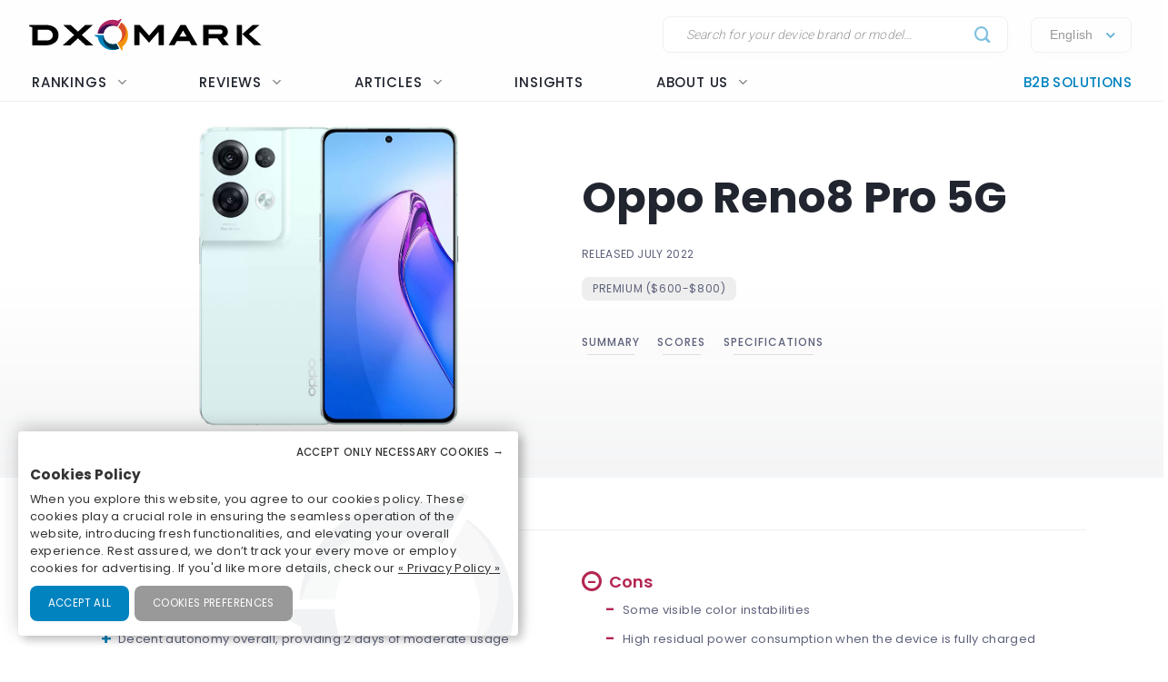

--- FILE ---
content_type: text/html; charset=UTF-8
request_url: https://www.dxomark.com/smartphones/Oppo/Reno8-Pro-5G
body_size: 30569
content:
<!DOCTYPE html>
<html lang="fr">
    <head>
                        <title>Oppo Reno8 Pro 5G - DXOMARK</title>

                            <meta charset="UTF-8" />
                <meta name="viewport" content="width=device-width">
                <meta http-equiv="X-UA-Compatible" content="IE=edge">
                <meta name="description" content="Everything you need to know about the Smartphone Oppo Reno8 Pro 5G 📱. From specifications to Pros &amp; Cons and Scores, discover the Review by DXOMARK">

                                                            <link rel="canonical" href="/smartphones/Oppo/Reno8-Pro-5G">
                                    
                <meta property="og:type" content="website">
                <meta property="og:title" content="DXOMARK">
                                    <meta property="og:description" content="Everything you need to know about the Smartphone Oppo Reno8 Pro 5G 📱. From specifications to Pros &amp; Cons and Scores, discover the Review by DXOMARK">
                                <meta property="og:url" content="http://www.dxomark.com/smartphones/Oppo/Reno8-Pro-5G">
                <meta property="og:site_name" content="DXOMARK">
                <meta property="og:image" content="https://www.dxomark.com/wp-content/uploads/2020/10/DXOMARK.jpg">
                <meta property="og:image:width" content="1920">
                <meta name="twitter:card" content="summary_large_image">
                <meta property="og:image:height" content="1080">


                    
            
            <link rel='stylesheet' href='https://www.dxomark.com/wp-content/plugins/sitepress-multilingual-cms/templates/language-switchers/legacy-list-horizontal/style.min.css?ver=1' type='text/css' media='all' /><link rel='stylesheet' href='https://www.dxomark.com/wp-content/themes/flatsome/style.css?ver=4.0.0.53' type='text/css' media='all' /><link rel='stylesheet' href='https://www.dxomark.com/assets/src/libs/select2/css/select2.css?ver=4.0.0.53' type='text/css' media='all' /><link rel='stylesheet' href='https://www.dxomark.com/wp-content/themes/flatsome/assets/css/flatsome.css?ver=3.18.3' type='text/css' media='all' /><link rel='stylesheet' href='https://www.dxomark.com/wp-content/themes/flatsome-child/assets/css/legacy.css?ver=0.0.2.4' type='text/css' media='all' /><link rel='stylesheet' href='https://www.dxomark.com/wp-content/themes/flatsome-child/assets/css/global.css?ver=0.0.8.0' type='text/css' media='all' /><link rel='stylesheet' href='https://www.dxomark.com/wp-content/themes/flatsome-child/assets/css/custom.css?ver=0.0.1.42' type='text/css' media='all' /><link rel='stylesheet' href='https://www.dxomark.com/wp-content/themes/flatsome-child/tracking/cookies/orejime.css?ver=0.0.9' type='text/css' media='all' /><link rel='stylesheet' href='https://www.dxomark.com/wp-content/themes/flatsome-child/tracking/cookies/orejime-styles.css?ver=0.0.9' type='text/css' media='all' /><link rel='stylesheet' href='https://www.dxomark.com/wp-content/themes/flatsome-child/tracking/cookies/custom-styles.css?ver=0.0.9' type='text/css' media='all' /><link rel='stylesheet' href='https://www.dxomark.com/wp-content/themes/flatsome-child/style.css?ver=4.0.0.53' type='text/css' media='all' /><head>
	
	
	

	<script>(function(html){html.className = html.className.replace(/\bno-js\b/,'js')})(document.documentElement);</script>






	<!-- This site is optimized with the Yoast SEO Premium plugin v22.0 (Yoast SEO v22.0) - https://yoast.com/wordpress/plugins/seo/ -->
	
	
	
	
	
	
	
	
	
	
	
	
	
	
	
	
	<!-- / Yoast SEO Premium plugin. -->











<style id='wp-block-library-inline-css' type='text/css'>
:root{--wp-admin-theme-color:#007cba;--wp-admin-theme-color--rgb:0,124,186;--wp-admin-theme-color-darker-10:#006ba1;--wp-admin-theme-color-darker-10--rgb:0,107,161;--wp-admin-theme-color-darker-20:#005a87;--wp-admin-theme-color-darker-20--rgb:0,90,135;--wp-admin-border-width-focus:2px;--wp-block-synced-color:#7a00df;--wp-block-synced-color--rgb:122,0,223}@media (min-resolution:192dpi){:root{--wp-admin-border-width-focus:1.5px}}.wp-element-button{cursor:pointer}:root{--wp--preset--font-size--normal:16px;--wp--preset--font-size--huge:42px}:root .has-very-light-gray-background-color{background-color:#eee}:root .has-very-dark-gray-background-color{background-color:#313131}:root .has-very-light-gray-color{color:#eee}:root .has-very-dark-gray-color{color:#313131}:root .has-vivid-green-cyan-to-vivid-cyan-blue-gradient-background{background:linear-gradient(135deg,#00d084,#0693e3)}:root .has-purple-crush-gradient-background{background:linear-gradient(135deg,#34e2e4,#4721fb 50%,#ab1dfe)}:root .has-hazy-dawn-gradient-background{background:linear-gradient(135deg,#faaca8,#dad0ec)}:root .has-subdued-olive-gradient-background{background:linear-gradient(135deg,#fafae1,#67a671)}:root .has-atomic-cream-gradient-background{background:linear-gradient(135deg,#fdd79a,#004a59)}:root .has-nightshade-gradient-background{background:linear-gradient(135deg,#330968,#31cdcf)}:root .has-midnight-gradient-background{background:linear-gradient(135deg,#020381,#2874fc)}.has-regular-font-size{font-size:1em}.has-larger-font-size{font-size:2.625em}.has-normal-font-size{font-size:var(--wp--preset--font-size--normal)}.has-huge-font-size{font-size:var(--wp--preset--font-size--huge)}.has-text-align-center{text-align:center}.has-text-align-left{text-align:left}.has-text-align-right{text-align:right}#end-resizable-editor-section{display:none}.aligncenter{clear:both}.items-justified-left{justify-content:flex-start}.items-justified-center{justify-content:center}.items-justified-right{justify-content:flex-end}.items-justified-space-between{justify-content:space-between}.screen-reader-text{clip:rect(1px,1px,1px,1px);word-wrap:normal!important;border:0;-webkit-clip-path:inset(50%);clip-path:inset(50%);height:1px;margin:-1px;overflow:hidden;padding:0;position:absolute;width:1px}.screen-reader-text:focus{clip:auto!important;background-color:#ddd;-webkit-clip-path:none;clip-path:none;color:#444;display:block;font-size:1em;height:auto;left:5px;line-height:normal;padding:15px 23px 14px;text-decoration:none;top:5px;width:auto;z-index:100000}html :where(.has-border-color){border-style:solid}html :where([style*=border-top-color]){border-top-style:solid}html :where([style*=border-right-color]){border-right-style:solid}html :where([style*=border-bottom-color]){border-bottom-style:solid}html :where([style*=border-left-color]){border-left-style:solid}html :where([style*=border-width]){border-style:solid}html :where([style*=border-top-width]){border-top-style:solid}html :where([style*=border-right-width]){border-right-style:solid}html :where([style*=border-bottom-width]){border-bottom-style:solid}html :where([style*=border-left-width]){border-left-style:solid}html :where(img[class*=wp-image-]){height:auto;max-width:100%}:where(figure){margin:0 0 1em}html :where(.is-position-sticky){--wp-admin--admin-bar--position-offset:var(--wp-admin--admin-bar--height,0px)}@media screen and (max-width:600px){html :where(.is-position-sticky){--wp-admin--admin-bar--position-offset:0px}}
</style>




<style id='flatsome-main-inline-css' type='text/css'>
@font-face {
				font-family: "fl-icons";
				font-display: block;
				src: url(https://www.dxomark.com/wp-content/themes/flatsome/assets/css/icons/fl-icons.eot?v=3.18.3);
				src:
					url(https://www.dxomark.com/wp-content/themes/flatsome/assets/css/icons/fl-icons.eot#iefix?v=3.18.3) format("embedded-opentype"),
					url(https://www.dxomark.com/wp-content/themes/flatsome/assets/css/icons/fl-icons.woff2?v=3.18.3) format("woff2"),
					url(https://www.dxomark.com/wp-content/themes/flatsome/assets/css/icons/fl-icons.ttf?v=3.18.3) format("truetype"),
					url(https://www.dxomark.com/wp-content/themes/flatsome/assets/css/icons/fl-icons.woff?v=3.18.3) format("woff"),
					url(https://www.dxomark.com/wp-content/themes/flatsome/assets/css/icons/fl-icons.svg?v=3.18.3#fl-icons) format("svg");
			}
</style>







<script type="text/javascript" src="https://www.dxomark.com/wp-includes/js/jquery/jquery.min.js?ver=3.7.1" id="jquery-core-js"></script>
<script type="text/javascript" id="geojs-js-before">
/* <![CDATA[ */
function geoip(geoipresponse) {
            let countryCode = geoipresponse.country_code;
            if (countryCode == 'FR') {
                jQuery('.amazon-affiliate-card').not('.country-' + countryCode.toLowerCase()).hide();
            }

            if (!jQuery('.amazon-affiliate-card.country-' + countryCode.toLowerCase()).length) {
                jQuery('#prices').hide();
                jQuery('.pricing-menu').hide();
            }
        }
/* ]]> */
</script>
<script type="text/javascript" src="https://get.geojs.io/v1/ip/geo.js?ver=6.4.3" id="geojs-js" async="async" data-wp-strategy="async"></script>
<script type="text/javascript" id="wpml-xdomain-data-js-extra">
/* <![CDATA[ */
var wpml_xdomain_data = {"css_selector":"wpml-ls-item","ajax_url":"https:\/\/www.dxomark.com\/wp-admin\/admin-ajax.php","current_lang":"en","_nonce":"532990e187"};
/* ]]> */
</script>
<script type="text/javascript" src="https://www.dxomark.com/wp-content/plugins/sitepress-multilingual-cms/res/js/xdomain-data.js?ver=4.6.9" id="wpml-xdomain-data-js" defer="defer" data-wp-strategy="defer"></script>








<!-- This site is optimized with the Schema plugin v1.7.9.6 - https://schema.press -->
<script type="application/ld+json">{"@context":"https:\/\/schema.org","@type":"Organization","@id":"https:\/\/www.dxomark.com#organization","name":"DXOMARK","url":"https:\/\/www.dxomark.com","logo":"https:\/\/cdn.dxomark.com\/wp-content\/themes\/flatsome-child\/assets\/img\/logo-o.svg","sameAs":["http:\/\/www.facebook.com\/pages\/DxOMark\/213142635378983?sk=wall","https:\/\/twitter.com\/dxomark\/","https:\/\/www.instagram.com\/dxomark\/","https:\/\/www.youtube.com\/channel\/UCjVn8ZMN6k8uZ-QP5RUj-vQ","https:\/\/fr.linkedin.com\/company\/dxomark-image-labs"]}</script>

<!-- Markup (JSON-LD) structured in schema.org ver.4.7.0 START -->
<script type="application/ld+json">
{
    "@context": "http://schema.org",
    "@type": "WebSite",
    "name": "DXOMARK",
    "alternateName": "",
    "url": "https://www.dxomark.com"
}
</script>
<!-- Markup (JSON-LD) structured in schema.org END -->

        <script>
            if ((document.cookie.match( /^(?:.*;)?\s*cookie_notice_accepted\s*=\s*([^;]+)(?:.*)?$/)||[,null])[1] != 'false') {


                (function(i,s,o,g,r,a,m){i['GoogleAnalyticsObject']=r;i[r]=i[r]||function(){
                (i[r].q=i[r].q||[]).push(arguments)},i[r].l=1*new Date();a=s.createElement(o),
                m=s.getElementsByTagName(o)[0];a.async=1;a.src=g;m.parentNode.insertBefore(a,m)
                })(window,document,'script','https://www.google-analytics.com/analytics.js','ga');

                ga('create', 'UA-5340360-1', 'auto');
                ga('set', 'contentGroup1', 'DXOMARK');
                ga('send', 'pageview');

                function _gaLt(event) {

                    /* If GA is blocked or not loaded, or not main|middle|touch click then don't track */
                    if (!ga.hasOwnProperty('loaded') || ga.loaded != true || (event.which != 1 && event.which != 2)) {
                        return;
                    }

                    var el = event.srcElement || event.target;

                    /* Loop up the DOM tree through parent elements if clicked element is not a link (eg: an image inside a link) */
                    while (el && (typeof el.tagName == 'undefined' || el.tagName.toLowerCase() != 'a' || !el.href)) {
                        el = el.parentNode;
                    }

                    /* if a link with valid href has been clicked */
                    if (el && el.href) {

                        var link = el.href;

                        /* Only if it is an external link */
                        if (link.indexOf(location.host) == -1 && link.indexOf('cdn.dxomark.com') == -1 && !link.match(/^javascript\:/i)) {

                            /* Is actual target set and not _(self|parent|top)? */
                            var target = (el.target && !el.target.match(/^_(self|parent|top)$/i)) ? el.target : false;

                            /* Assume a target if Ctrl|shift|meta-click */
                            if (event.ctrlKey || event.shiftKey || event.metaKey || event.which == 2) {
                                target = '_blank';
                            }

                            var hbrun = false; // tracker has not yet run

                            /* HitCallback to open link in same window after tracker */
                            var hitBack = function() {
                                /* run once only */
                                if (hbrun) return;
                                hbrun = true;
                                window.location.href = link;
                            };

                            var label = el.textContent || el.innerText || '';

                            if (target) { /* If target opens a new window then just track */
                                ga(
                                    'send', 'event', 'Outgoing Links', link,
                                    label
                                );
                            } else { /* Prevent standard click, track then open */
                                event.preventDefault ? event.preventDefault() : event.returnValue = !1;
                                /* send event with callback */
                                ga(
                                    'send', 'event', 'Outgoing Links', link,
                                    label, {
                                        'hitCallback': hitBack
                                    }
                                );

                                /* Run hitCallback again if GA takes longer than 1 second */
                                setTimeout(hitBack, 1000);
                            }
                        }
                    }
                }

                var _w = window;
                /* Use 'click' if touchscreen device, else 'mousedown' */
                var _gaLtEvt = ('ontouchstart' in _w) ? 'click' : 'mousedown';
                /* Attach the event to all clicks in the document after page has loaded */
                _w.addEventListener ? _w.addEventListener('load', function() {document.body.addEventListener(_gaLtEvt, _gaLt, !1)}, !1)
                    : _w.attachEvent && _w.attachEvent('onload', function() {document.body.attachEvent('on' + _gaLtEvt, _gaLt)});
            }

            jQuery(function($){
                $(document).ready(function() {
                    $('.orejime-Notice-saveButton').click(function(){
                        ga('send', {
                          hitType: 'event',
                          eventCategory: 'Cookies',
                          eventAction: 'Accept',
                          eventLabel: 'Accept Cookies'
                        });
                    });

                    $('.orejime-Notice-declineButton').click(function(){
                        ga('send', {
                          hitType: 'event',
                          eventCategory: 'Cookies',
                          eventAction: 'Necessary only',
                          eventLabel: 'Accept only necessary cookies'
                        });
                    });

                    $('.orejime-Notice-learnMoreButton').click(function(){
                        ga('send', {
                          hitType: 'event',
                          eventCategory: 'Cookies',
                          eventAction: 'Preferences',
                          eventLabel: 'Cookies preferences'
                        });
                    });

                    $('.orejime-Notice-privacyPolicyLink').click(function(){
                        ga('send', {
                          hitType: 'event',
                          eventCategory: 'Cookies',
                          eventAction: 'Privacy Policy',
                          eventLabel: 'Privacy Policy'
                        });
                    });


                    var target = document.querySelector('.orejime-ModalPortal');
                    var observer = new MutationObserver(function(mutations) {
                        $('.orejime-Modal-saveButton').click(function(){
                            ga('send', {
                              hitType: 'event',
                              eventCategory: 'Cookies',
                              eventAction: 'Confirm',
                              eventLabel: 'Confirm'
                            });
                        });

                        $('.orejime-AppToggles-disableAll').click(function(){
                            ga('send', {
                              hitType: 'event',
                              eventCategory: 'Cookies',
                              eventAction: 'Disable all',
                              eventLabel: 'Disable all except necessary cookies'
                            });
                        });

                        $('.orejime-AppToggles-enableAll').click(function(){
                            ga('send', {
                              hitType: 'event',
                              eventCategory: 'Cookies',
                              eventAction: 'Enable all',
                              eventLabel: 'Enable all cookies'
                            });
                        });
                    });

                    observer.observe(target, {
                        childList:     true
                    });



                    $('.smartphones-ranking #ranking-brand-filter').click(function(){
                        ga('send', {
                          hitType: 'event',
                          eventCategory: 'Smartphone Ranking Filters',
                          eventAction: 'Filter Use',
                          eventLabel: 'Brand Filter'
                        });
                    });

                    $('.smartphones-ranking #ranking-segment-filter').click(function(){
                        ga('send', {
                          hitType: 'event',
                          eventCategory: 'Smartphone Ranking Filters',
                          eventAction: 'Filter Use',
                          eventLabel: 'Segment Filter'
                        });
                    });

                    $('.smartphones-ranking #ranking-price-filter').click(function(){
                        ga('send', {
                          hitType: 'event',
                          eventCategory: 'Smartphone Ranking Filters',
                          eventAction: 'Filter Use',
                          eventLabel: 'Price Filter'
                        });
                    });

                    $('.smartphones-ranking #ranking-date-filter').click(function(){
                        ga('send', {
                          hitType: 'event',
                          eventCategory: 'Smartphone Ranking Filters',
                          eventAction: 'Filter Use',
                          eventLabel: 'Date Filter'
                        });
                    });

                    $('.speakers-ranking #ranking-brand-filter').click(function(){
                        ga('send', {
                          hitType: 'event',
                          eventCategory: 'Speaker Ranking Filters',
                          eventAction: 'Filter Use',
                          eventLabel: 'Brand Filter'
                        });
                    });

                    $('.speakers-ranking #ranking-segment-filter').click(function(){
                        ga('send', {
                          hitType: 'event',
                          eventCategory: 'Speaker Ranking Filters',
                          eventAction: 'Filter Use',
                          eventLabel: 'Segment Filter'
                        });
                    });

                    $('.speakers-ranking #ranking-price-filter').click(function(){
                        ga('send', {
                          hitType: 'event',
                          eventCategory: 'Speaker Ranking Filters',
                          eventAction: 'Filter Use',
                          eventLabel: 'Price Filter'
                        });
                    });

                    $('.speakers-ranking #ranking-date-filter').click(function(){
                        ga('send', {
                          hitType: 'event',
                          eventCategory: 'Speaker Ranking Filters',
                          eventAction: 'Filter Use',
                          eventLabel: 'Date Filter'
                        });
                    });

                    $('.ranking-position .more').click(function(){
                        ga('send', {
                          hitType: 'event',
                          eventCategory: 'Review Rankings Expand',
                          eventAction: 'Show More',
                          eventLabel: 'Ranking Expand'
                        });
                    });

                    $('.rankings-container .us-switch').click(function(){
                        ga('send', {
                          hitType: 'event',
                          eventCategory: 'Speaker Ranking US-Toggle',
                          eventAction: 'US Toggle Switch',
                          eventLabel: 'US Toggle'
                        });
                    });

                    $('.smartphones .sort-header').click(function(){
                        let sortColumn = '';
                        if ($(this).hasClass('mobile')) {
                            sortColumn = 'Camera';
                        } else if ($(this).hasClass('selfie')) {
                            sortColumn = 'Selfie';
                        } else if ($(this).hasClass('audio')) {
                            sortColumn = 'Audio';
                        } else if ($(this).hasClass('display')) {
                            sortColumn = 'Display';
                        } else if ($(this).hasClass('battery')) {
                            sortColumn = 'Battery';
                        } else if ($(this).hasClass('launch_date')) {
                            sortColumn = 'Date';
                        } else if ($(this).hasClass('launch_price')) {
                            sortColumn = 'Price';
                        }

                        ga('send', {
                          hitType: 'event',
                          eventCategory: 'Smartphone Ranking Sort',
                          eventAction: 'Sort by Protocol',
                          eventLabel: sortColumn + ' Sort'
                        });
                    });

                    $('.speakers .sort-header').click(function(){
                        let sortColumn = '';
                        if ($(this).hasClass('launch_date')) {
                            sortColumn = 'Date';
                        } else if ($(this).hasClass('launch_price')) {
                            sortColumn = 'Price';
                        }

                        ga('send', {
                          hitType: 'event',
                          eventCategory: 'Speaker Ranking Sort',
                          eventAction: 'Sort by Protocol',
                          eventLabel: sortColumn + ' Sort'
                        });
                    });


                    $('.download-report-camera').click(function(){
                        ga('send', {
                          hitType: 'event',
                          eventCategory: 'Download Report',
                          eventAction: 'Download Report Camera',
                          eventLabel: 'Download Report Camera'
                        });
                    });



                    setTimeout(function() {
                        if (document.querySelector('affilizz-lazy-content') !== null && document.querySelector('affilizz-lazy-content').shadowRoot.querySelector('.affilizz-offer') !== null) {
                            $('.download-report-camera').click(function(){
                                ga('send', {
                                  hitType: 'event',
                                  eventCategory: 'Affiliz Display',
                                  eventAction: 'Affiliz Display Product Review',
                                  eventLabel: 'Affiliz Display Product Review'
                                });
                            });
                        }
                    }, 3000);

                });
            });

        </script>

    
        <!-- Google tag (gtag.js) -->
        <script async src="https://www.googletagmanager.com/gtag/js"></script>
        <script>
            if ((document.cookie.match( /^(?:.*;)?\s*cookie_notice_accepted\s*=\s*([^;]+)(?:.*)?$/)||[,null])[1] != "false") {
                window.dataLayer = window.dataLayer || [];
                function gtag(){dataLayer.push(arguments);}
                gtag("js", new Date());
                gtag("config", "G-9JY6CQ7T1K");

            }
        </script>
    
        <!-- Microsoft clarity -->
        <script type="text/javascript" type="opt-in" data-type="application/javascript" data-name="microsoftClarity">
            (function(c,l,a,r,i,t,y){
                c[a]=c[a]||function(){(c[a].q=c[a].q||[]).push(arguments)};
                t=l.createElement(r);t.async=1;t.src="https://www.clarity.ms/tag/"+i;
                y=l.getElementsByTagName(r)[0];y.parentNode.insertBefore(t,y);
            })(window, document, "clarity", "script", "k1rgrsydgv");
        </script>
    <script type="text/javascript">var cdn = "https://www.dxomark.com";</script><style>.bg{opacity: 0; transition: opacity 1s; -webkit-transition: opacity 1s;} .bg-loaded{opacity: 1;}</style><style></style>
        <style type="text/css">

            @font-face {
                font-family: FuturaPTMedium;
                src: url("../assets/fonts/futura-pt-medium.otf");
            }

            #comments {
                display: none;
            }

            .labelTitle {
                display: flex;
                flex-direction: column;
                justify-content: center;
            }

            .labelTitle span {
                font-weight: 400;
            }

            .label-sub {
                font-size: 15px;
                font-style: italic;
            }

            .labeled-devices .title p.h1 {
                font-size: 96px;
                border-bottom: none;
                margin-bottom: 0;
                padding-bottom: 0;
                color: #21252f;
            }
            .labeled-devices .title h2 {
                font-size: 28px;
                font-weight: 500;
                border-bottom: none;
                margin-top: 0;
            }

            .labeled-devices .label-stamp {
                display: flex;
                flex-direction: column;
            }


            .labeled-devices .accordion-title {
                padding: 0;
                background: none;
                border: none;
            }

            .labeled-devices .accordion-title i {
                margin: -22px 0 0;
                padding: 0 10px;
            }

            .labeled-devices .accordion-inner {
                padding: 0;
            }


            .labeled-devices .parent {
              display: flex;
              flex-wrap: wrap;
            }

            .labeled-devices .child {
                flex: 1 0 30%;
                margin: 5px 0;
                text-overflow: ellipsis;
                white-space: nowrap;
                overflow: hidden;
                font-family: "Poppins";
                font-style: normal;
                font-weight: 600;
                font-size: 13px;
                line-height: 20px;
            }

            .labeled-devices .child a {
                color: #5e627b;
            }

            .labeled-devices .label-tabs h2 {
            }

            .labeled-devices h3 {
                font-size: 28px;
                margin-bottom: 0;
                margin-top: 30px;
            }

            .labeled-devices .label-gold h3,
            .labeled-devices .label-gold h4 {
                color:  #D7B361;
            }

            .labeled-devices .label-silver h3,
            .labeled-devices .label-silver h4 {
                color:  #606060;
            }

            .labeled-devices .label-bronze h3,
            .labeled-devices .label-bronze h4 {
                color:  #B13F18;
            }


            .labeled-devices .label-tabs .tab-panels {
                border: none;
            }

            .labeled-devices .label-tabs ul li {
                text-align: center;
                margin: -2px 0;
            }

             .labeled-devices .label-tabs ul li .tab-icon {
                width: 50px;
                height: 50px;
            }

            .labeled-devices .label-tabs ul li.active a {
                font-weight: 600;
                position: relative;
                filter: none;
                border-bottom: 3px solid var(--context-color);
            }
            .labeled-devices .label-tabs ul li.active aaa:after {
                content: "";
                background-color: var(--context-color);
                height: 3px;
                width: 100%;
            }

            .labeled-devices .label-tabs ul li a {
                background: none;
                font-family: "Poppins";
                font-weight: 400;
                font-size: 12px;                                
                display: flex;
                flex-direction: column;
                flex-wrap: nowrap;
                justify-content: flex-start;
                border: none;
                padding: 5px 0 0;
                margin: 0 10px;
                border-bottom: 3px solid white;
                filter: opacity(0.5) grayscale(1);
            }

            .labeled-devices .tabbed-content > ul.nav-size-normal > li {
                margin: 15px;
            }

        </style>

        <script type="text/javascript">

        function getSVGParams() {
            // Find all .dynamic-svg SVGs elements
            // console.log("1");
            const dynamicSVGs = document.getElementsByClassName("dynamic-svg");
            // Replace dynamic params for each SVGs
            for (i = 0; i < dynamicSVGs.length; i++) {
                const dynamicSVG = dynamicSVGs[i];
                const dynamicSVGSRC = dynamicSVG.getAttribute("data");
                const dynamicSVGParams = dynamicSVGSRC.split("?")[1].split("&");
                // Set SGV object attribute for each dynamic params
                for (y = 0; y < dynamicSVGParams.length; y++) {
                    // console.log("2");
                    var sName = dynamicSVGParams[y].split("=")[0];
                    var sValue = dynamicSVGParams[y].split("=")[1];
                    if (dynamicSVG.contentDocument) {
                        let textElement = dynamicSVG.contentDocument.documentElement.querySelector("#dynamic-param-" + sName);
                        // console.log(sValue);
                        
                        if (textElement) {
                            textElement.textContent = sValue;
                        }
                    }
                }
            }
        };

        document.addEventListener("DOMContentLoaded", function() {
            const dynamicSVGs = document.getElementsByClassName("dynamic-svg");
            for (i = 0; i < dynamicSVGs.length; i++) {
                const dynamicSVG = dynamicSVGs[i];
                dynamicSVG.addEventListener("load", function() {
                    // console.log("ok");
                    getSVGParams();
                }, true);
            }
        }, false);

        </script>
        <script type="text/javascript">
                jQuery(document).ready(function() {
                  const myHash = location.hash.substr(1)
                  // console.log(myHash);
                  if (myHash == "speakers") {
                    $(".speakers .accordion-inner").show();
                  }
                })
        </script>

    <link rel="icon" href="https://www.dxomark.com/wp-content/uploads/2019/09/logo-o-transparent-150x150.png" sizes="32x32" />
<link rel="icon" href="https://www.dxomark.com/wp-content/uploads/2019/09/logo-o-transparent.png" sizes="192x192" />



    <style type="text/css">

        .subscoreTitle h4 {
            font-size: 1.6em;
        }

        .subscoreTitle h5 {
            font-size: 1.5em;
            margin-bottom: 0;
            flex: 1;
            line-height: 32px;
        }

        .score-summary .bars-graph .col .row .col {
            margin: 10px 0!important;
        }

        .subscoreHeading.heading-score-v5.summary-v5 {
                padding: 5px;
                margin: 0;
        }

        .subscoreHeading.heading-score-v5.summary-v5 .summaryBar {
            display: flex;
            flex-direction: row;
            align-content: center;
        }

        .subscoreHeading.heading-score-v5.summary-v5 .summaryBar .subscoreTitle {
            min-width: 100px;
            font-size: 13px;
            line-height: 24px;
            justify-content: flex-end;
            padding-right: 10px;
        }
        .subscoreHeading.heading-score-v5.summary-v5 .summaryBar .subscoreTitle a {
            color: #5e627b;
        }

        .subscoreHeading.heading-score-v5.summary-v5 .summaryBar .subScoreBars {
            transform: scale(0.65);
            width: 95%;
            margin: -8px -45% -8px -20%;
            align-content: center;
        }

        .subscoreHeading.heading-score-v5.summary-v5 .currentScore {
            font-size: 20px;
            width: 30px;
            text-align: center;
        }

        .subscoreHeading.heading-score-v5.summary-v5 .subScoreBars .bestDeviceBar .bestDeviceSubScore {
            display: block;            
        }



            .score-summary.battery .subscores {
                justify-content: left;
                padding-left: 15px;
                color: #5e627b;
            }

            .score-summary.battery .subscores .value {
                color: var(--context-color);
            }

            .score-summary.battery .subscores .value {
                font-size: 28px;
            }

            .score-summary.battery .bars-graph .col.large-8 {
                margin: 5px -15px 5px;
            }


            @media (max-width: 849px) {
                .score-summary.battery .subscores {
                    justify-content: center!important;
                    text-align: center;
                }
            }





            .score-summary .subscores,
            .score-summary.camera .subscores,
            .score-summary.audio .subscores,
            .score-summary.selfie .subscores,
            .score-summary.display .subscores,
            .score-summary.battery .subscores,
            .score-summary .subscores a,
            .score-summary.camera .subscores a,
            .score-summary.audio .subscores a,
            .score-summary.selfie .subscores a,
            .score-summary.display .subscores a,
            .score-summary.battery .subscores a {
                justify-content: left;
                color: #5e627b;
                height: 100%;
            }

            .score-summary .subscores .value {
                color: var(--context-color);
            }

            @media (max-width: 849px) {
                .score-summary .subscores {
                    justify-content: center!important;
                    text-align: center;
                }

                .subscoreHeading.heading-score-v5.summary-v5 .summaryBar .subScoreBars {
                    margin: -8px -45% -8px -18%;
                    width: 100%;
                }
            }
    </style>
    <style>
        .subscoreHeading.heading-score-v5 {
            background-color: #fff;
            border: none;
            padding: 20px 0 10px;
            flex-direction: column;
            font-size: 16px;
        }
        .subscoreHeading.heading-score-v5 .subscoreTitle {
            display: flex;
            flex-direction: row;
        }


        .subscoreHeading.heading-score-v5 .currentScore {
            font-size: 2em;
            font-family: var(--global--font-titles);
            font-weight: 700;
            color: var(--context-color);
            padding-right: 5px;
            line-height: 35px;
            min-width: 65px;
        }
        .subscoreHeading.heading-score-v5 h2, .subscoreHeading.heading-score-v5 h3, .subscoreHeading.heading-score-v5 h4 {
            font-weight: 600;
            /*color: var(--context-color);*/
            color: #5e627b;
        }
        .subscoreHeading.heading-score-v5 h3 {
            font-size: 2em;
        }
        .subscoreHeading.heading-score-v5 .subScoreBars {
            min-width: 60%;
            font-family: var(--global--font-titles);
            margin-top: 10px;
        }
        .subscoreHeading.heading-score-v5 .subScoreBars .bestDeviceBar {
            height: 15px;
            border-radius: 100px;
            margin: 10px 0;
            min-width: 55%;
        }

        .subscoreHeading.heading-score-v5 .subScoreBars .currentDeviceBar {
            border-radius: 100px;
        }
        .subscoreHeading.heading-score-v5 .subScoreBars .bestDeviceBar p.currentDeviceName {
            display: none;
        }
        .subscoreHeading.heading-score-v5 .subScoreBars .bestDeviceBar .bestDeviceSubScore {
            padding: 0;
            margin-top: -5px;
            font-size: 1em;
            font-weight: 600;
            width: 40px;
        }
        .subscoreHeading.heading-score-v5 .subScoreBars .bestDeviceBar>p {
            color: #b7baca;
        }
        .subscoreHeading.heading-score-v5 .subScoreBars .bestDeviceName {
            font-size: 0.75em;
            font-weight: 600;
            color: #b7baca;
        }

        .subscoreHeading.heading-score-v5 .subScoreBars .bestDeviceBar {
            min-width: calc(100% - 105px)
        }

        .subscoreHeading.heading-score-v5 .subScoreBars .bestDeviceNameMobile {
            width: 100%;
            text-align: right;
            font-size: 0.75em;
            padding: 8px 0 3px;
            font-weight: 600;
            color: #b7baca;
        }

        .subscoreHeading.heading-score-v5.level-4 {
            font-size:  14px;
        }
        .subscoreHeading.heading-score-v5.level-4 .subScoreBars,
        .subscoreHeading.heading-score-v5.level-4 .currentScore {
            padding: 0px 20px 0 2px;
        }
        .subscoreHeading.heading-score-v5.level-4 .subScoreBars .bestDeviceBar {
            height: 12px;
        }

        .subscoreHeading.heading-score-v5.level-5 {
            font-size:  12px;
        }
        .subscoreHeading.heading-score-v5.level-5 .subScoreBars,
        .subscoreHeading.heading-score-v5.level-5 .currentScore {
            padding: 0px 20px 0 2px;
        }
        .subscoreHeading.heading-score-v5.level-5 .subScoreBars .bestDeviceBar {
            height: 10px;
        }

        @media (max-width: 849px) {

            .subscoreHeading.heading-score-v5 .subScoreBars .bestDeviceName {
                width: 100%;
                text-align: right;
                font-size: 0.75em;
            }

        }

        @media (max-width: 549px) {
            .subscoreHeading.heading-score-v5 .subScoreBars .bestDeviceBar .bestDeviceSubScore {
                display: block;
            }
        }




        .info-box {
            border: 1px solid #eee;
            border-radius: var(--global--border-radius);
            display: flex;
            flex-direction: row;
            padding: 10px 20px;
            font-size: 13px;
            font-style: italic;
            margin: -10px 0 30px;
        }

        .info-box .info-box-icon {
            display: flex;
            flex-direction: column;
            justify-content: center;
            align-content: center;
        }

        .info-box .info-box-icon a {
            background-color: #dddddd;
            border-radius: 50px;
            color: white;
            text-align: center;
            width: 20px;
            height: 20px;
            cursor: pointer;
            display: inline-block;
            line-height: 20px;
            font-size: 13px;
            font-weight: bolder;
            font-family: monospace;
            font-style: italic;
            font-style: italic;
            transform: scale(1.5);
            margin: 0 40px 0 30px;
        }

        .info-box .info-box-title {
            font-weight: 600;
            padding-top: 10px;
        }

        .info-box .info-box-content {
            font-size: 1em;   
        }

        .info-box .info-box-content p {
            margin: 5px 0;
        }

        .info-box .info-box-link {
            text-align: right;
        }

        .info-box .info-box-link a {
            color: #334862;
            font-size: 1em;
            font-weight: 600;   
        }

        .info-box .info-box-link a i {
            font-size: 15px;
            top: 4px;
            left: 6px; 
        }

        @media (max-width: 849px) {

            .info-box {
                font-size: 11px;
            }

            .info-box .info-box-icon a {
                margin: 0 15px 0 0;
                transform: scale(1);
            }

        }

    </style>		<style type="text/css" id="wp-custom-css">
			/*
You can add your own CSS here.

Click the help icon above to learn more.
*/

#post-16072 .entry-image {
display: none;
}		</style>
		
    <style>

        .echarts-item {
            padding: 30px 15px 15px;
            border-radius: var(--global--border-radius-buttons);
            border: 1px solid #eee;
            background-color: #fff;
        }

        .echarts-item .echarts-item {
            border: none;
        }

        .tabbed-content .echarts-item {
            border: none;
            background: none;
        }

        .tabbed-content.two-tabs {
            padding: 15px 0;
        }

        .tabbed-content.two-tabs .col {
            padding-bottom: 0;
        }

        .tabbed-content.two-tabs .tab-panels {
            border-radius: 0 var(--global--border-radius-buttons) var(--global--border-radius-buttons) var(--global--border-radius-buttons);
            border-color: #eee;
            padding: 0;
        }

        .tabbed-content.two-tabs ul li {
            text-align: center;
            margin: -2px 0;
        }

         .tabbed-content.two-tabs ul li .tab-icon {
            width: 50px;
            height: 50px;
        }

        .tabbed-content.two-tabs ul li.active a {
            font-weight: 600;
            position: relative;
            border-top: 1px solid;
            border-color: #eee;
            background: white;
            border-top: 1px solid #eee;
            border-left: 1px solid #eee;
            border-right: 1px solid #eee;
        }
        .tabbed-content.two-tabs ul li.active aaa:after {
            content: '';
            background-color: var(--context-color);
            height: 3px;
            width: 100%;
        }

        .tabbed-content.two-tabs ul li a {
            background: none;
            font-family: 'Poppins';
            font-weight: 400;                                
            display: flex;
            flex-direction: row;
            flex-wrap: nowrap;
            justify-content: flex-start;
            background: #eee;
            border-radius: var(--global--border-radius-buttons) var(--global--border-radius-buttons) 0 0;
            padding: 5px 15px 0;
            border-color: white;
        }
        .tabbed-content.two-tabs ul li a span {
            margin: 10px 0;
        }
    </style><style id="kirki-inline-styles"></style></head>

            <link rel="stylesheet" href="https://www.dxomark.com/assets/build/overridewptemplate.css?3.0.7">













        
    <style>
        .not-published {
            opacity: 0.3;
        }
        .scores-block .col.scores-block-heading {
            padding: 0 15px 30px;
        }
        .product-page .sticky-product-nav img {
            object-fit: contain;
        }
        .scores-coming-soon {
            width: 100%;
            margin: 0 auto;
        }
        @media (min-width: 550px) {
            .scores-coming-soon {
                width: 70%;
            }
        }
    </style>

                        <script type="text/javascript">
          var DXO_CURRENT_LOCALE = 'en';
          var DXO_PATH_PREFIX = window.DXO_PATH_PREFIX = "";
          var DXO_POINT_CLOUD_INTL = {
            lensDatabase: {
              thead: {
                model: 'Model', //"Model"
                price: 'Launch Price', //"Launch Price"
                launchDate: 'Launch Date', //"Launch Date"
                overallScore: 'DXOMARK Score', //"DxOMark Score"
                scoreSharpness: 'Sharpness', //"Sharpness"
                scoreDistortion: 'Distortion', //"Distortion"
                scoreVignetting: 'Vignetting', //"Vignetting"
                scoreTransmission: 'Transmission', //"Transmission"
                scoreAC: 'Chr. aberration', //"Chr. aberration"
                compare: 'Compare', //"Compare"
              },
              productDetail: {
                addToCompare: 'Add', //"Add"
                removeToCompare: 'Remove', //"Remove"
                mountedOn: 'On', //"On"
              },
              graph: {
                mountedOn: 'Mounted on', //"Mounted on"
                bestLenses: 'BEST LENSES', //"BEST LENSES"
              }
            },
            cameraDatabase: {
              thead: {
                model: 'Model', //"Model"
                mpix: 'Mpix', //"Mpix"
                sensorFormat: 'Sensor Format', //"Sensor Format"
                price: 'Launch Price', //"Launch Price"
                launchDate: 'Launch Date', //"Launch Date"
                overallScore: 'Overall Score', //"Overall Score"
                scorePortrait: 'Portrait', //"Portrait"
                scoreLandscape: 'Landscape', //"Landscape"
                scoreSports: 'Sports', //"Sports"
                compare: 'Compare', //"Compare"
              },
              productDetail: {
                addToCompare: 'Add', //"Add"
                removeToCompare: 'Remove', //"Remove"
              },
              compareBlock:{
                compareLabel: 'Compare', //"Compare"
                PREVIEW: 'PREVIEW', //"PREVIEW"
                TESTED: 'TESTED', //"TESTED"
                addMoreCameras: 'ADD MORE CAMERAS', //"ADD MORE CAMERAS"
                addMoreLenses: 'ADD MORE LENSES', //"ADD MORE LENSES"
                viewComparison: 'VIEW COMPARISON', //"VIEW COMPARISON"
              },
              graph: {
                bestCameras: 'BEST CAMERAS', //"BEST CAMERAS"
              }
            },
            commonList: {
              review: 'Review',
              preview: 'Preview',
            },
            commonGraph: {
              currentSelection: 'IN CURRENT SELECTION', //"CURRENT SELECTION"
            },
            commonCompare:{
              lensMountedOn: "Mounted on", // "Mounted on"
              viewComparison: "VIEW COMPARISON", // "VIEW COMPARISON"
              productPage: "Product page", // "Product page"
              removeFromCompare: "Remove from compare", // "Remove from compare"
              removeFromCompareShort: "Remove", // "Remove"
              addToCompare: "Add to compare", // "Add to compare"
              addToCompareShort: "Add", // "Add"
              reviewLabel: "Review", // "Review"
            },
            selectLuminance: "Select luminance"
          };
          var DXOMARK_INTL = {

          }
          var DXO_CDN = 'https://www.dxomark.com';
        </script>

                    <script type="text/javascript" src="https://www.dxomark.com/dakdata/src/js/vendor/jquery.min.js?3.0.7"></script>
            <script type="text/javascript" src="https://www.dxomark.com/dakdata/src/js/vendor/jquery-ui.min.js?3.0.7"></script>
            <script type="text/javascript" src="https://www.dxomark.com/dakdata/src/js/vendor/jquery-ui.touch-punch.min.js?3.0.7"></script>
            <script type="text/javascript" src="https://www.dxomark.com/assets/build/main.js?3.0.7"></script>
            <script type="text/javascript" src="https://www.dxomark.com/dakdata/build/global.js?3.0.7"></script>
            </head>

    <body class="page-template page-template-page-blank page-template-page-blank-php page page-id-4 nav-dropdown-has-arrow nav-dropdown-has-shadow nav-dropdown-has-border">
        
                        <a class="skip-link screen-reader-text" href="#main">Skip to content</a>
            
            <div id="wrapper">
                                    <header id="header" class="header has-sticky sticky-jump">
		<div class="header-wrapper">
			

<script>

jQuery(function($){
  $(document).ready(function() {
    $('.banner-grid-wrapper').addClass('ready');
  });
});

</script>



<div id="top-bar" class="header-top hide-for-sticky flex-has-center">
    <div class="flex-row container">
        <div class="flex-grow">
            <a href="https://www.dxomark.com/" title="DXOMARK - The leading source of independent audio, display, battery and image quality measurements and ratings for smartphone, camera, lens, wireless speaker and laptop since 2008." rel="home">
                <img src="https://www.dxomark.com/wp-content/themes/flatsome-child/assets/img/logo.svg?20191116" width="300" height="67" loading="eager" class="logo" alt="DXOMARK" />
            </a>
        </div><!-- flex-col left -->

        <div class="hide-for-medium">
                        <div class="header-search-form full-form search-form html relative">
    <div class="header-search-form-wrapper">
<div class="searchform-wrapper ux-search-box relative is-large"><form method="get" class="searchform" action="https://www.dxomark.com/" role="search">
		<div class="flex-row relative">
			<div class="flex-col flex-grow">
	   	   <input type="search" class="search-field mb-0" name="s" value="" id="s" placeholder="Search for your device brand or model&hellip;" />
			</div><!-- .flex-col -->
			<div class="flex-col">
				<button type="submit" class="ux-search-submit" aria-label="Submit">
					<i class="icon-search" ></i>				</button>
			</div><!-- .flex-col -->
		</div><!-- .flex-row -->
    <div class="live-search-results text-left z-top"></div>
</form>
</div>    </div>
</div>
        </div><!-- .flex-col right -->

        <div class="hide-for-medium">
                            <ul class="header-nav header-nav-main nav nav-center nav-uppercase">
        <li class="has-dropdown header-language-dropdown">
            <a href="#" class="fake-input">
                English            </a>
            <ul class="nav-dropdown nav-dropdown-default">
                <li><a href="https://www.dxomark.com/smartphones/Oppo/Reno8-Pro-5G" hreflang="en"><i class="icon-image"><img src="https://www.dxomark.com/wp-content/plugins/sitepress-multilingual-cms/res/flags/en.png" width="18" height="12" loading="eager" alt="English"/></i> English</a></li><li><a href="https://www.dxomark.cn/smartphones/Oppo/Reno8-Pro-5G" hreflang="cn"><i class="icon-image"><img src="https://www.dxomark.com/wp-content/plugins/sitepress-multilingual-cms/res/flags/cn.png" width="18" height="12" loading="eager" alt="中文"/></i> 中文</a></li><li><a href="https://www.dxomark.fr/smartphones/Oppo/Reno8-Pro-5G" hreflang="fr"><i class="icon-image"><img src="https://www.dxomark.com/wp-content/plugins/sitepress-multilingual-cms/res/flags/fr.png" width="18" height="12" loading="eager" alt="Français"/></i> Français</a></li>            </ul>
            <button class="button icon primary">
                <i class="icon-angle-down"></i>
            </button>
        </li>
    </ul>


        </div><!-- center -->

                    <div class="hide-for-medium hide-for-large">
                            </div>
        
    </div><!-- .flex-row -->
</div><!-- #header-top -->


<div id="masthead" class="header-main ">
      <div class="header-inner flex-row container logo-left medium-logo-center" role="navigation">

          <!-- Logo -->
          <div class="flex-col home-show-for-sticky">
            
<!-- Header logo -->
<a href="https://www.dxomark.com/" title="DXOMARK - The leading source of independent audio, display, battery and image quality measurements and ratings for smartphone, camera, lens, wireless speaker and laptop since 2008." rel="home">
    <img width="60" height="55" src="https://www.dxomark.com/wp-content/themes/flatsome-child/assets/img/logo-o-white.svg?20191116" loading="eager" class="nav-logo" alt="DXOMARK"/></a>
          </div>

          <!-- Nav menu -->
          <div class="flex-col hide-for-medium flex-left left-menu">
              <ul class="header-nav header-nav-main nav nav-left  nav-uppercase ">
                  <li id="menu-item-106259" class="menu-item menu-item-type-custom menu-item-object-custom menu-item-has-children menu-item-106259 menu-item-design-default has-dropdown"><a href="/smartphones/" class="nav-top-link" aria-expanded="false" aria-haspopup="menu">Rankings<i class="icon-angle-down" ></i></a>
<ul class="sub-menu nav-dropdown nav-dropdown-default">
	<li id="menu-item-163606" class="menu-item menu-item-type-custom menu-item-object-custom menu-item-163606"><a href="/smartphones/custom-ranking"><span style="color: var(--context-color);">Custom Ranking</span></a></li>
	<li id="menu-item-106260" class="menu-item menu-item-type-custom menu-item-object-custom menu-item-106260"><a href="/smartphones/">Smartphones</a></li>
	<li id="menu-item-106261" class="menu-item menu-item-type-custom menu-item-object-custom menu-item-106261"><a href="/Cameras/">Camera Sensors</a></li>
	<li id="menu-item-106262" class="menu-item menu-item-type-custom menu-item-object-custom menu-item-106262"><a href="/Lenses/">Camera Lenses</a></li>
	<li id="menu-item-106263" class="menu-item menu-item-type-custom menu-item-object-custom menu-item-106263"><a href="/speakers/">Speakers</a></li>
	<li id="menu-item-152577" class="menu-item menu-item-type-custom menu-item-object-custom menu-item-152577"><a href="/laptops/">Laptops</a></li>
</ul>
</li>
<li id="menu-item-106264" class="menu-item menu-item-type-custom menu-item-object-custom menu-item-has-children menu-item-106264 menu-item-design-default has-dropdown"><a href="/smartphones/reviews/" class="nav-top-link" aria-expanded="false" aria-haspopup="menu">Reviews<i class="icon-angle-down" ></i></a>
<ul class="sub-menu nav-dropdown nav-dropdown-default">
	<li id="menu-item-106265" class="menu-item menu-item-type-custom menu-item-object-custom menu-item-106265"><a href="/smartphones/reviews/">Smartphones</a></li>
	<li id="menu-item-106266" class="menu-item menu-item-type-custom menu-item-object-custom menu-item-106266"><a href="/camera-sensors/reviews/">Camera Sensors</a></li>
	<li id="menu-item-106267" class="menu-item menu-item-type-custom menu-item-object-custom menu-item-106267"><a href="/camera-lenses/reviews/">Camera Lenses</a></li>
	<li id="menu-item-106268" class="menu-item menu-item-type-custom menu-item-object-custom menu-item-106268"><a href="/speakers/reviews/">Wireless Speakers</a></li>
	<li id="menu-item-152678" class="menu-item menu-item-type-custom menu-item-object-custom menu-item-152678"><a href="/laptops/reviews/">Laptops</a></li>
</ul>
</li>
<li id="menu-item-106269" class="menu-item menu-item-type-custom menu-item-object-custom menu-item-has-children menu-item-106269 menu-item-design-default has-dropdown"><a href="/category/smartphone-reviews/" class="nav-top-link" aria-expanded="false" aria-haspopup="menu">Articles<i class="icon-angle-down" ></i></a>
<ul class="sub-menu nav-dropdown nav-dropdown-default">
	<li id="menu-item-106270" class="menu-item menu-item-type-taxonomy menu-item-object-category menu-item-106270"><a href="https://www.dxomark.com/category/smartphone-reviews/">Test results</a></li>
	<li id="menu-item-106272" class="menu-item menu-item-type-taxonomy menu-item-object-category menu-item-106272"><a href="https://www.dxomark.com/category/best-of/">Best of</a></li>
	<li id="menu-item-106271" class="menu-item menu-item-type-taxonomy menu-item-object-category menu-item-106271"><a href="https://www.dxomark.com/category/tech-articles/">Tech articles</a></li>
</ul>
</li>
<li id="menu-item-175155" class="menu-item menu-item-type-post_type menu-item-object-page menu-item-175155 menu-item-design-default"><a href="https://www.dxomark.com/insights/" class="nav-top-link">Insights</a></li>
<li id="menu-item-106273" class="menu-item menu-item-type-custom menu-item-object-custom menu-item-has-children menu-item-106273 menu-item-design-default has-dropdown"><a href="/about-us/" class="nav-top-link" aria-expanded="false" aria-haspopup="menu">About us<i class="icon-angle-down" ></i></a>
<ul class="sub-menu nav-dropdown nav-dropdown-default">
	<li id="menu-item-118808" class="menu-item menu-item-type-post_type menu-item-object-page menu-item-118808"><a href="https://www.dxomark.com/about-us/">Our company</a></li>
	<li id="menu-item-110025" class="menu-item menu-item-type-post_type menu-item-object-page menu-item-110025"><a href="https://www.dxomark.com/labels/">Our Label</a></li>
	<li id="menu-item-183095" class="menu-item menu-item-type-post_type menu-item-object-page menu-item-183095"><a href="https://www.dxomark.com/smart-choice-label/">Smart Choice Label</a></li>
	<li id="menu-item-116137" class="menu-item menu-item-type-post_type menu-item-object-page menu-item-116137"><a href="https://www.dxomark.com/partners/">Our Partners</a></li>
	<li id="menu-item-185413" class="menu-item menu-item-type-post_type menu-item-object-page menu-item-185413"><a href="https://www.dxomark.com/dxomark-expert-committee/">Expert committee</a></li>
	<li id="menu-item-125537" class="menu-item menu-item-type-post_type menu-item-object-page menu-item-125537"><a href="https://www.dxomark.com/how-we-test/">How we test</a></li>
	<li id="menu-item-106277" class="menu-item menu-item-type-post_type menu-item-object-page menu-item-106277"><a href="https://www.dxomark.com/contact-us/">Contact Us</a></li>
</ul>
</li>
              </ul>
          </div>

          <!-- Mobile Left Elements -->
          <div class="flex-col show-for-medium flex-left">
            <ul class="mobile-nav nav nav-left ">
                          </ul>
          </div>

          <!-- Left Elements -->
          <div class="flex-col hide-for-medium flex-left
            flex-grow home-show-for-sticky">
            <ul class="header-nav header-nav-main nav nav-left  nav-uppercase" >
                          </ul>
          </div>

          <!-- Right Elements -->
          <div class="flex-col hide-for-medium flex-right home-show-for-sticky">
            <ul class="header-nav header-nav-main nav nav-right  nav-uppercase ">
                          </ul>
          </div>

          <!-- Mobile Right Elements -->
          <div class="flex-col flex-right mobile-nav-container">
            <ul class="mobile-nav nav nav-right ">
              <li class="nav-icon has-icon">
  		<a href="#" data-open="#main-menu" data-pos="left" data-bg="main-menu-overlay" data-color="" class="is-small" aria-label="Menu" aria-controls="main-menu" aria-expanded="false">
		
		  <i class="icon-menu" ></i>		  <span style="display:none;">Menu</span>

		  		</a>
	</li>            </ul>
          </div>

          <div class="flex-col hide-for-medium flex-right right-menu">
            <ul class="header-nav header-nav-main nav nav-center  nav-uppercase" >
              <li id="menu-item-corp" class="menu-item menu-item-type-post_type menu-item-object-page  menu-item-corp">
                <a href="https://corp.dxomark.com/" class="nav-top-link" target="_blank" style="font-weight: 500;font-size: 15px;letter-spacing: 0.4px;color: #0183bf;">B2B Solutions</a>
              </li>
                            </ul>
          </div>

      </div><!-- .header-inner -->


</div><!-- .header-main -->
<div class="header-bg-container fill"><div class="header-bg-image fill"></div><div class="header-bg-color fill"></div></div>		</div>
	</header>
                
                
                <main id="main">
                    
    <div id="content" role="main" class="content-area page-wrapper product-page smartphone ">

                        <div id="cover" class="row row-full-width">
    <div class="col large-12 small-12 cover">
        <div class="row row-collapse">
            <div class="col large-6 small-12">
                                <img src="https://www.dxomark.com/wp-content/uploads/medias/post-121091/Oppo-Reno8-Pro-5G_featured-image-packshot-review-Recovered.jpg" width="600" height="450" loading="eager" class="attachment-large size-large" alt="">
            
                
            </div>
            <div class="col large-6 small-12 deviceSpecifications">
                <h1 class="entry-title">Oppo Reno8 Pro 5G</h1>
                <p class="sub-title">Released July 2022</p>
                                <span class="tag-label is-small uppercase">Premium ($600-$800)</span>
            
                <ul class="product-nav">
                                                        <li><a href="#pros-cons">Summary</a></li>
                                                    <li><a href="#scores">Scores</a></li>
                                                    <li><a href="#specifications">Specifications</a></li>
                                                                            </ul>
                                
<style type="text/css">
    .amazon-affiliate-card.amazon-button {
        max-width: 180px;
        padding: 5px;
        border: 1px solid #f89500;
    }

    @media (max-width: 849px) {
        .amazon-affiliate-card.amazon-button {
            margin: 0 auto;
        }
    }

    .amazon-button-logo {
        width: 60px!important;
        margin: 5px 5px 0 15px!important;
    }

    .amazon-button-product-price {
        font-size: 1em;
        font-weight: 500;
        font-style: italic;
        color: #111;
        margin-left: auto;
        padding-right: 15px;
    }
</style>                        </div>
        </div>
    </div>
</div>


<style>
    #main {
        z-index: 1;
    }
</style>


<script>
    jQuery(function($){
        $(document).ready(function() {

            // Cache selectors
            var lastItem,
        topMenu = $('#product-section-nav'),
        topMenuHeight = 160 + 15,
        // All list items
        menuItems = topMenu.find('a'),
        // Anchors corresponding to menu items
        scrollItems = menuItems.map(function() {
            var headingIndex = $(this).text();

            var item = $('h2.section-title:contains(' + headingIndex + ')');

            if (item.length) {
                return item;
            }
        });

            const inViewport = (entries) => {
                entries.forEach(entry => {
                    if (entry.isIntersecting > 0 && entry.target.hasAttribute('data-animated-width')) {
                        entry.target.style.transition = 'none';
                        entry.target.style.width = '30%';
                        setTimeout(() => {
                            entry.target.style.transition = 'width 2s';
                            entry.target.style.width = entry.target.getAttribute('data-animated-width')
                            entry.target.removeAttribute('data-animated-width')
                        }, 250);
                    }
                });
            };

            const Obs = new IntersectionObserver(inViewport);
            const obsOptions = {}; //See: https://developer.mozilla.org/en-US/docs/Web/API/Intersection_Observer_API#Intersection_observer_options

            // Attach observer to every animated score bars:
            const ELs_inViewport = document.querySelectorAll('.bar.bar-current.animated');
            ELs_inViewport.forEach(EL => {
                Obs.observe(EL, obsOptions);
            });

        // Bind to scroll
        $(window).scroll(function() {

            // Get container scroll position
            var fromTop = $(this).scrollTop() + topMenuHeight;

            // Get id of current scroll item (the last h2 section that has been entered)
            var cur = scrollItems.map(function() {
                const item = $(this);
                if (item.offset().top < fromTop && (item.offset().top + item.parent().parent().outerHeight()) >= fromTop) {
                    return this;
                }
            });

            // Get the title of the current element
            if (cur.length) {
                cur = cur[cur.length - 1];

                // Set/remove active class
                menuItems.parent().removeClass("active").parent().removeClass("activeactive").end().end()
                    .filter(function() {
                        var curHeadingObject = $('h2.section-title').index(cur);

                        var curHeading = $('h2.section-title')[curHeadingObject];

                        if (cur && cur.length) {
                            var highlight = ($(this).text() === curHeading.textContent || $(this).text().includes(curHeading.textContent) || curHeading.textContent.includes($(this).text()));
                            return highlight;
                        } else {
                            return false;
                        }
                    })
                    .parent().addClass("active").parent().addClass('activeactive');
            } else if (cur.length === 0) {
                menuItems.parent().removeClass("active").parent().removeClass("activeactive")
            }
        });

    });

    });

</script>


<div class="row row-collapse row-full-width sticky-product-nav">
    <div class="col large-12 small-12">
        <div class="row row-collapse">
            <div class="col large-5 small-12">
                <div class="row row-collapse ">
                    <div class="col small-4">
                                        <img src="https://www.dxomark.com/wp-content/uploads/medias/post-121091/Oppo-Reno8-Pro-5G_featured-image-packshot-review-Recovered.jpg" width="600" height="450" loading="eager" class="attachment-large size-large" alt="">
            
                    </div>
                    <div class="col small-8 device-name">
                        <span class="">
                            Oppo Reno8 Pro 5G
                        </span>
                    </div>
                </div>
            </div>
            <div class="col large-7 small-12 nav">
                <ul class="product-nav" id="product-section-nav">
                                                        <li><a href="#pros-cons">Summary</a></li>
                                                    <li><a href="#scores">Scores</a></li>
                                                    <li><a href="#specifications">Specifications</a></li>
                                                            
                </ul>
            </div>
        </div>
    </div>
</div>
        
    <div id="pros-cons" class="row mt">
        <div class="col large-12 small-12">
            <h2 class="section-title">Summary</h2>
            <hr>
        </div>
        <div class="col large-12 small-12">
            <div class="row row-collapse pros-and-cons">
                <div class="col large-6 small-12 pros">
                    <h4>Pros</h4>
                    <ul>
                                                                                    <li>Good performance in photo and video for the price range</li>
                                                                                                                <li>Decent autonomy overall, providing 2 days of moderate usage</li>
                                                                                                                <li>Excellent charging performance, allowing users to reach 80% in 23 minutes</li>
                                                                                                                <li>Low discharge currents when streaming videos</li>
                                                                                                                <li>Smooth and reactive touch making it ideal for gaming or web browsing</li>
                                                                                                                <li>Good for recording memos</li>
                                                                                                                <li>Well-managed wind noise for good outdoor recording</li>
                                                                        </ul>
                </div>
                <div class="col large-6 small-12 cons">
                    <h4>Cons</h4>
                    <ul>
                                                                                    <li>Some visible color instabilities</li>
                                                                                                                <li>High residual power consumption when the device is fully charged</li>
                                                                                                                <li>Poor autonomy in mobility</li>
                                                                                                                <li>Display lacking of brightness outdoor, making it uncomfortable to view contents in bright sunlight</li>
                                                                                                                <li>Not suitable for night reading due to limited brightness</li>
                                                                                                                <li>Not  ideal for listening to music at soft volumes due to unstable dynamic and volume management</li>
                                                                                                                <li>Easy to occlude audio when holding the device</li>
                                                                        </ul>
                </div>
            </div>
        </div>
    </div>


                            <div id="scores" class="row scores-block scores-block-v2 smartphone"                 x-data="{ rank: 'global',  tab: window.location.hash ? window.location.hash.substring(1) : 'camera', view_more: false }"
             id="tab_wrapper">
    <div class="col large-12 small-12 scores-block-heading">
        <h2 class="section-title">Scores</h2>
        <hr>
    </div>


                                    <div class="col large-3 small-12 protocols-tabs">
                                                                

    
    
<a :class="{ 'active': tab === 'camera' }" @click.prevent="tab = 'camera'; window.location.hash = 'camera'" href="#">
    <div class="protocol-tab">
        <div class="protocol-icon">
            <img src="https://www.dxomark.com/wp-content/themes/flatsome-child/assets/img/icon-camera.svg" width="50" height="50" loading="eager" alt="" />
        </div>
        <div class="protocol-name">
            <div class="name">Camera</div>
        </div>
        <div class="score">
            <i class="icon-angle-right"></i>
        </div>
    </div>

</a>
                                                                                        

    
    
<a :class="{ 'active': tab === 'display' }" @click.prevent="tab = 'display'; window.location.hash = 'display'" href="#">
    <div class="protocol-tab">
        <div class="protocol-icon">
            <img src="https://www.dxomark.com/wp-content/themes/flatsome-child/assets/img/icon-display.svg" width="50" height="50" loading="eager" alt="" />
        </div>
        <div class="protocol-name">
            <div class="name">Display</div>
        </div>
        <div class="score">
            <i class="icon-angle-right"></i>
        </div>
    </div>

</a>
                                                                                        

    
    
<a :class="{ 'active': tab === 'audio' }" @click.prevent="tab = 'audio'; window.location.hash = 'audio'" href="#">
    <div class="protocol-tab">
        <div class="protocol-icon">
            <img src="https://www.dxomark.com/wp-content/themes/flatsome-child/assets/img/icon-audio.svg" width="50" height="50" loading="eager" alt="" />
        </div>
        <div class="protocol-name">
            <div class="name">Audio</div>
        </div>
        <div class="score">
            <i class="icon-angle-right"></i>
        </div>
    </div>

</a>
                                                                                        

    
    
<a :class="{ 'active': tab === 'battery' }" @click.prevent="tab = 'battery'; window.location.hash = 'battery'" href="#">
    <div class="protocol-tab">
        <div class="protocol-icon">
            <img src="https://www.dxomark.com/wp-content/themes/flatsome-child/assets/img/icon-battery.svg" width="50" height="50" loading="eager" alt="" />
        </div>
        <div class="protocol-name">
            <div class="name">Battery</div>
        </div>
        <div class="score">
            <i class="icon-angle-right"></i>
        </div>
    </div>

</a>
                                                                                </div>
            
                    <div class="col large-9 small-12 tab-content" x-show="tab === 'camera'">
                    
    
<style>
    .usecase {
        display: flex;
        flex-direction: row;
        gap: 15px;
        padding: 15px 0 5px;
    }

    .usecase p {
        font-size: 10px;
    }

    .usecase h4 {
        font-size: 12px;
    }
    @keyframes growProgressBar {
        0%, 33% { --pgPercentage: 0; }
        100% { --pgPercentage: var(--value); }
    }

    @property --pgPercentage {
        syntax: '<number>';
        inherits: false;
        initial-value: 0;
    }

    div[role="progressbar"] {
        --size: 70px;
        --fg: #369;
        --bg: #def;
        --pgPercentage: var(--value);
        animation: growProgressBar 3s 1 forwards;
        width: var(--size);
        height: var(--size);
        border-radius: 50%;
        display: grid;
        place-items: center;
        background:
                radial-gradient(closest-side, white 80%, transparent 0 99.9%, white 0),
                conic-gradient(var(--fg) calc(var(--pgPercentage) * 1%), var(--bg) 0)
    ;
        font-family: Helvetica, Arial, sans-serif;
        font-size: calc(var(--size) / 5);
        color: var(--fg);
    }

    div[role="progressbar"]::before {
        counter-reset: percentage var(--original-value);
        content: counter(percentage);
    }
</style>
<style>
    .circular-progress-bar svg circle {
        stroke-dashoffset: 0;
        transition: stroke-dashoffset 1s linear;
        stroke: var(--context-color);
        stroke-width: 8px;
    }
    .circular-progress-bar svg #bar {
        stroke: #c1c5d9;
        transform: rotate(-90deg) scaleY(-1);
        transform-origin: center;
    }
    .circular-progress-bar {
        --width: 80px;
        display: block;
        height: var(--width);
        width: var(--width);
        border-radius: 100%;
        position: relative;
        margin-bottom: 20px;
    }
    .circular-progress-bar:after {
        position: absolute;
        display: flex;
        height: 100%;
        width: 100%;
        left: 0;
        top: 2px;
        content: attr(data-value);
        justify-content: center;
        font-size: 1em;
        align-items: center;
        font-weight: 600;
        color: var(--context-color);
    }

    .usecase .usecase-description {
        display: flex;
        flex-direction: column;
        justify-content: center;
    }

    .usecase .best {
        position: absolute;
        font-size: 11px;
        left: 50%;
        bottom: -18px;
        margin-left: -24px;
        min-width: 40px;
        text-align: center;
        font-weight: 600;
        color: #c1c5d9;
        display: block!important;
    }

    .usecase .top-score {
        position: absolute;
        font-size: 11px;
        left: 50%;
        bottom: -18px;
        margin-left: -35px;
        min-width: 90px;
        text-align: center;
        font-weight: 600;
        color: var(--context-color);
        display: flex;
    }

    .usecase .top-score img {
        transform: scale(0.8);
        padding-left: 2px;
    }





    .scores-block .col.tab-content .smallBadges.stamps {
        flex: 1;
        min-width: 230px;
        display: flex;
        flex-direction: row;
        justify-content: space-around;
    }

    .scores-block .col.tab-content .smallBadges.stamps .charging-time {
        display: flex;
        padding: 11px 0;
        flex-basis: 25%;
        transform: scale(1);
    }

    .scores-block .col.tab-content .smallBadges.stamps .charging-time span {
        font-size: 11px;
        font-weight: 700;
        letter-spacing: 0;
        line-height: 0;
    }

    .scores-block .col.tab-content .smallBadges.stamps .badge-icon {
        flex: 0.8;
        text-align: center;
    }
    .scores-block .col.tab-content .smallBadges.stamps .badge-icon img {
        height: 75px;
    }
    .scores-block .col.tab-content .smallBadges.stamps .badge-text {
        flex: 2;
    }
    .scores-block .col.tab-content .smallBadges.stamps .badge-value {
        font-size: 21px;
        font-family: 'Montserrat', sans-serif;
        font-weight: 800;
        line-height: 38px;
        padding-top: 8px;
        color: #0183bf;
    }
    .scores-block .col.tab-content .smallBadges.stamps .badge-type {
        font-weight: 400;
        font-size: 10px;
        font-family: 'Poppins', sans-serif;
    }


    @media (max-width: 849px) {
        .scores-block .col.tab-content .smallBadges.stamps .badge-icon img {
            height: 65px;
        }
        .scores-block .col.tab-content .smallBadges.stamps .badge-value {
            font-size: 26px;
        }
    }


    .subscores-title {
        text-transform: uppercase;
        font-size: 1em;
        font-weight: 600;
        margin-bottom: -5px;
    }
    @media (min-width: 850px) {
        .ordered-subscores div.col:nth-child(1) {
            order: 1;
        }

        .ordered-subscores div.col:nth-child(2) {
            order: 2;
        }

        .ordered-subscores div.col:nth-child(3) {
            order: 3;
        }

        .ordered-subscores div.col:nth-child(4) {
            order: 1;
        }

        .ordered-subscores div.col:nth-child(5) {
            order: 2;
        }

        .ordered-subscores div.col:nth-child(6) {
            order: 3;
        }
    }

</style>



<div class="">
        <div class="row align-middle global-rank-score">
                            <div class="disclaimer ranked-disclaimer" style="background: #0183bf;border-radius:var(--global--border-radius-buttons);margin: 35px 0 15px;color:white;">
                    <a class="help-toopltip" style="margin: 0 10px 0 0;background: white;color: black;font-weight: 700;">!</a>
                    This evaluation is based on the version 5 of our Camera test protocol. Results are not directly compatible with those from the latest version 6, which employs an updated evaluation framework
                </div>
                        <div class="col large-12 small-12 text-right mt">
                                            </div>
            <div class="col large-12 small-12">
                                     <div style="display: flex;justify-content: center;">
                            <div class="scoreBadge camera">
    <div class="scoreBadgeImg"><img src="https://www.dxomark.com/wp-content/themes/flatsome-child/assets/img/logo-o.svg" width="150" height="150" loading="eager" alt="" /></div>
    <div class="scoreBadgeValue">114 </div>
    <div class="scoreBadgeProtocol">camera</div>
</div>                                                


                                                        
            <style>
            .label {
                min-width: 80px;
                max-width: 120px;
                margin: 10px 10px 0 0;
                padding: 5px 6px;
                zoom: 150%;
            }
            .label.speaker {
                margin: 10px auto;
                padding: 10px;
                min-width: 120px;
            }
            .label.speaker {
                margin: -8px auto;
            }
            .label .dynamic-svg object {
                pointer-events: none;
            }
            .label .year {
                color: black;
                margin: -8px 0 -8px 6px;
                text-transform: uppercase;
                text-align: center;
                font-weight: 600;
                font-family: 'Montserrat', 'Saira', sans-serif;
            }
            @media (max-width: 849px) {
                .scoreBadge.speaker,
                .scoreBadge.laptop{
                    width: 50%;
                    margin: 0;
                }
            }
        </style>
        <div class="label camera">
                            <a href="/labels#camera" class="dynamic-svg">
                    <object type="image/svg+xml" data="/assets/img/label/bronze.svg"></object>
                </a>
                <div class="year">2022</div>
                    </div>
                            </div>
                                <div class="row subscore-bars global">
                    <div class="col large-12 small-12">

                                                                                                                                                            <div :class="{ 'rank': true }" style="display: flex; flex-direction: row; justify-content: space-between; margin-top: 5px;">
                                                            <div class="rank" x-show.transition.in="rank === 'global'">
                                    <div class="position">
                                        <img src="https://www.dxomark.com/wp-content/themes/flatsome-child/assets/img/product-page/rank.svg" width="24" height="16" loading="eager" alt="" /> 145<sup>th</sup>
                                    </div>
                                    <p class="in-ranking">
                                        in
                                        <a href="/smartphones/#sort-camera/device-Oppo%20Reno8%20Pro%205G">
                                            Global Ranking
                                        </a>
                                    </p>
                                </div>
                                                                                        <div class="rank" x-show.transition.in="rank === 'global'">
                                    <div class="position">
                                        <img src="https://www.dxomark.com/wp-content/themes/flatsome-child/assets/img/product-page/rank.svg" width="24" height="16" loading="eager" alt="" /> 30<sup>th</sup>
                                    </div>
                                    <p class="in-ranking">
                                        in
                                        <a href="/smartphones/#sort-camera/segments-%5B%22premium%22%5D/device-Oppo%20Reno8%20Pro%205G">
                                            Premium Ranking</a>
                                        <span class="price-range">($600-$800)</span>                                    </p>
                                </div>
                                                    </div>

                                                                                    <div class="subscore">
    <div class="subscore-name">
        Overall Camera Score
        <a class="help-toopltip" data-cmtooltip="A final rating that combines the results of Photo and Video sub-scores and reflecting the overall quality of the user experience. The score may be adjusted if the protocol is updated.">i</a>
    </div>
    <div class="subscore-bar">
        <div class="bar bar-max " style="width: 100%;"></div>
                <div class="bar bar-current animated" style="width: 65.142857142857%;" data-animated-width="65.142857142857%">
            <div class="score-current">114</div>
        </div>
                <div class="bar bar-min" style="width: 25.714285714286%;">
            <div class="score-tooltip">45<br><span>Xiaomi Redmi A3</span></div>
        </div>
        <div class="score-max ">
                            <span class="best">BEST</span>                <span style="">175</span>
                                    <div class="score-tooltip">Top score<br>
                        <a href="/smartphones/Huawei/Pura-80-Ultra"><span>Huawei Pura 80 Ultra</span></a>                    </div>
                                    </div>

    </div>
</div>                                                                        </div>
                </div>
            </div>
        </div>

    <div class="row subscore-bars">
                                                                        <div class="col large-12 small-12">
                        <h4 class="subscores-title" style="padding: 15px 0;">
                                                            Sub-scores
                                                                                    </h4>
                    </div>
                    <div class="col large-12 small-12">
                        <div class="row ordered-subscores">
                                                                                                                            <div class="col large-6 small-12">
                                                                                                                        <div class="subscore">
    <div class="subscore-name">
        Photo
        <a class="help-toopltip" data-cmtooltip="Evaluates the camera performances for capturing still images in various lighting environments">i</a>
    </div>
    <div class="subscore-bar">
        <div class="bar bar-max " style="width: 100%;"></div>
                <div class="bar bar-current animated" style="width: 69.444444444444%;" data-animated-width="69.444444444444%">
            <div class="score-current">125</div>
        </div>
                <div class="bar bar-min" style="width: 61.666666666667%;">
            <div class="score-tooltip">111<br><span>Xiaomi Redmi Note 14 Pro+ 5G</span></div>
        </div>
        <div class="score-max ">
                            <span class="best">BEST</span>                <span style="">180</span>
                                    <div class="score-tooltip">Top score<br>
                        <a href="/smartphones/Huawei/Pura-80-Ultra"><span>Huawei Pura 80 Ultra</span></a>                    </div>
                                    </div>

    </div>
</div>                                                                                
                                        
                                                                    </div>
                                                                                                                            <div class="col large-6 small-12">
                                                                                                                        <div class="subscore">
    <div class="subscore-name">
        Video
        <a class="help-toopltip" data-cmtooltip="Evaluates the camera video recording capabilities in various lighting environments">i</a>
    </div>
    <div class="subscore-bar">
        <div class="bar bar-max " style="width: 100%;"></div>
                <div class="bar bar-current animated" style="width: 64.53488372093%;" data-animated-width="64.53488372093%">
            <div class="score-current">111</div>
        </div>
                <div class="bar bar-min" style="width: 52.325581395349%;">
            <div class="score-tooltip">90<br><span>Xiaomi Redmi Note 14 Pro+ 5G</span></div>
        </div>
        <div class="score-max ">
                            <span class="best">BEST</span>                <span style="">172</span>
                                    <div class="score-tooltip">Top score<br>
                        <a href="/smartphones/Apple/iPhone-17-Pro"><span>Apple iPhone 17 Pro</span></a>                    </div>
                                    </div>

    </div>
</div>                                                                                
                                        
                                                                    </div>
                                                    </div>
                    </div>
                                                                                                        </div>

                    

    
    <div class="row align-equal big-buttons read-more">
                    <div class="col large-12 small-12">
                <div class="col-inner">
                                        <a href="https://www.dxomark.com/oppo-reno8-pro-5g-camera-test/" class="ml-half mr-half" style="border: 1px solid var(--context-color);">
                        <img src="https://www.dxomark.com/wp-content/themes/flatsome-child/assets/img/product-page/microscope.svg" width="50" height="50" loading="eager" alt="Tests" />
                        <div class="button-text flex-row">
                            <div>
                                                                    <p>Read the test results</p>
                                    <span style="font-weight: 500; color: var(--context-color); text-transform: none; font-size: 13px;">Oppo Reno8 Pro 5G camera</span>
                                
                            </div>
                            <div class="flex-row-col pb-0" style="font-size: 35px; color: var(--context-color);">
                                <i class="icon-angle-right"></i>
                            </div>
                        </div>
                    </a>
                </div>
            </div>
            </div>
</div>

                </div>
                <div class="col large-9 small-12 tab-content" x-show="tab === 'display'">
                    
    
<style>
    .usecase {
        display: flex;
        flex-direction: row;
        gap: 15px;
        padding: 15px 0 5px;
    }

    .usecase p {
        font-size: 10px;
    }

    .usecase h4 {
        font-size: 12px;
    }
    @keyframes growProgressBar {
        0%, 33% { --pgPercentage: 0; }
        100% { --pgPercentage: var(--value); }
    }

    @property --pgPercentage {
        syntax: '<number>';
        inherits: false;
        initial-value: 0;
    }

    div[role="progressbar"] {
        --size: 70px;
        --fg: #369;
        --bg: #def;
        --pgPercentage: var(--value);
        animation: growProgressBar 3s 1 forwards;
        width: var(--size);
        height: var(--size);
        border-radius: 50%;
        display: grid;
        place-items: center;
        background:
                radial-gradient(closest-side, white 80%, transparent 0 99.9%, white 0),
                conic-gradient(var(--fg) calc(var(--pgPercentage) * 1%), var(--bg) 0)
    ;
        font-family: Helvetica, Arial, sans-serif;
        font-size: calc(var(--size) / 5);
        color: var(--fg);
    }

    div[role="progressbar"]::before {
        counter-reset: percentage var(--original-value);
        content: counter(percentage);
    }
</style>
<style>
    .circular-progress-bar svg circle {
        stroke-dashoffset: 0;
        transition: stroke-dashoffset 1s linear;
        stroke: var(--context-color);
        stroke-width: 8px;
    }
    .circular-progress-bar svg #bar {
        stroke: #c1c5d9;
        transform: rotate(-90deg) scaleY(-1);
        transform-origin: center;
    }
    .circular-progress-bar {
        --width: 80px;
        display: block;
        height: var(--width);
        width: var(--width);
        border-radius: 100%;
        position: relative;
        margin-bottom: 20px;
    }
    .circular-progress-bar:after {
        position: absolute;
        display: flex;
        height: 100%;
        width: 100%;
        left: 0;
        top: 2px;
        content: attr(data-value);
        justify-content: center;
        font-size: 1em;
        align-items: center;
        font-weight: 600;
        color: var(--context-color);
    }

    .usecase .usecase-description {
        display: flex;
        flex-direction: column;
        justify-content: center;
    }

    .usecase .best {
        position: absolute;
        font-size: 11px;
        left: 50%;
        bottom: -18px;
        margin-left: -24px;
        min-width: 40px;
        text-align: center;
        font-weight: 600;
        color: #c1c5d9;
        display: block!important;
    }

    .usecase .top-score {
        position: absolute;
        font-size: 11px;
        left: 50%;
        bottom: -18px;
        margin-left: -35px;
        min-width: 90px;
        text-align: center;
        font-weight: 600;
        color: var(--context-color);
        display: flex;
    }

    .usecase .top-score img {
        transform: scale(0.8);
        padding-left: 2px;
    }





    .scores-block .col.tab-content .smallBadges.stamps {
        flex: 1;
        min-width: 230px;
        display: flex;
        flex-direction: row;
        justify-content: space-around;
    }

    .scores-block .col.tab-content .smallBadges.stamps .charging-time {
        display: flex;
        padding: 11px 0;
        flex-basis: 25%;
        transform: scale(1);
    }

    .scores-block .col.tab-content .smallBadges.stamps .charging-time span {
        font-size: 11px;
        font-weight: 700;
        letter-spacing: 0;
        line-height: 0;
    }

    .scores-block .col.tab-content .smallBadges.stamps .badge-icon {
        flex: 0.8;
        text-align: center;
    }
    .scores-block .col.tab-content .smallBadges.stamps .badge-icon img {
        height: 75px;
    }
    .scores-block .col.tab-content .smallBadges.stamps .badge-text {
        flex: 2;
    }
    .scores-block .col.tab-content .smallBadges.stamps .badge-value {
        font-size: 21px;
        font-family: 'Montserrat', sans-serif;
        font-weight: 800;
        line-height: 38px;
        padding-top: 8px;
        color: #0183bf;
    }
    .scores-block .col.tab-content .smallBadges.stamps .badge-type {
        font-weight: 400;
        font-size: 10px;
        font-family: 'Poppins', sans-serif;
    }


    @media (max-width: 849px) {
        .scores-block .col.tab-content .smallBadges.stamps .badge-icon img {
            height: 65px;
        }
        .scores-block .col.tab-content .smallBadges.stamps .badge-value {
            font-size: 26px;
        }
    }


    .subscores-title {
        text-transform: uppercase;
        font-size: 1em;
        font-weight: 600;
        margin-bottom: -5px;
    }
    @media (min-width: 850px) {
        .ordered-subscores div.col:nth-child(1) {
            order: 1;
        }

        .ordered-subscores div.col:nth-child(2) {
            order: 2;
        }

        .ordered-subscores div.col:nth-child(3) {
            order: 3;
        }

        .ordered-subscores div.col:nth-child(4) {
            order: 1;
        }

        .ordered-subscores div.col:nth-child(5) {
            order: 2;
        }

        .ordered-subscores div.col:nth-child(6) {
            order: 3;
        }
    }

</style>



<div class="">
        <div class="row align-middle global-rank-score">
                        <div class="col large-12 small-12 text-right mt">
                                            </div>
            <div class="col large-12 small-12">
                                     <div style="display: flex;justify-content: center;">
                            <div class="scoreBadge display">
    <div class="scoreBadgeImg"><img src="https://www.dxomark.com/wp-content/themes/flatsome-child/assets/img/logo-o.svg" width="150" height="150" loading="eager" alt="" /></div>
    <div class="scoreBadgeValue">123 </div>
    <div class="scoreBadgeProtocol">display</div>
</div>                                                


                                                        
            <style>
            .label {
                min-width: 80px;
                max-width: 120px;
                margin: 10px 10px 0 0;
                padding: 5px 6px;
                zoom: 150%;
            }
            .label.speaker {
                margin: 10px auto;
                padding: 10px;
                min-width: 120px;
            }
            .label.speaker {
                margin: -8px auto;
            }
            .label .dynamic-svg object {
                pointer-events: none;
            }
            .label .year {
                color: black;
                margin: -8px 0 -8px 6px;
                text-transform: uppercase;
                text-align: center;
                font-weight: 600;
                font-family: 'Montserrat', 'Saira', sans-serif;
            }
            @media (max-width: 849px) {
                .scoreBadge.speaker,
                .scoreBadge.laptop{
                    width: 50%;
                    margin: 0;
                }
            }
        </style>
        <div class="label display">
                            <a href="/labels#display" class="dynamic-svg">
                    <object type="image/svg+xml" data="/assets/img/label/silver.svg"></object>
                </a>
                <div class="year">2022</div>
                    </div>
                            </div>
                                <div class="row subscore-bars global">
                    <div class="col large-12 small-12">

                                                                                                                                                            <div :class="{ 'rank': true }" style="display: flex; flex-direction: row; justify-content: space-between; margin-top: 5px;">
                                                            <div class="rank" x-show.transition.in="rank === 'global'">
                                    <div class="position">
                                        <img src="https://www.dxomark.com/wp-content/themes/flatsome-child/assets/img/product-page/rank.svg" width="24" height="16" loading="eager" alt="" /> 148<sup>th</sup>
                                    </div>
                                    <p class="in-ranking">
                                        in
                                        <a href="/smartphones/#sort-display/device-Oppo%20Reno8%20Pro%205G">
                                            Global Ranking
                                        </a>
                                    </p>
                                </div>
                                                                                        <div class="rank" x-show.transition.in="rank === 'global'">
                                    <div class="position">
                                        <img src="https://www.dxomark.com/wp-content/themes/flatsome-child/assets/img/product-page/rank.svg" width="24" height="16" loading="eager" alt="" /> 29<sup>th</sup>
                                    </div>
                                    <p class="in-ranking">
                                        in
                                        <a href="/smartphones/#sort-display/segments-%5B%22premium%22%5D/device-Oppo%20Reno8%20Pro%205G">
                                            Premium Ranking</a>
                                        <span class="price-range">($600-$800)</span>                                    </p>
                                </div>
                                                    </div>

                                                                                    <div class="subscore">
    <div class="subscore-name">
        Overall Display Score
        <a class="help-toopltip" data-cmtooltip="A final rating that combines the results of the 6 attributes shown below: screen’s readability, color, video, motion, touch, artifacts scores, reflecting the overall quality of the user experience on display">i</a>
    </div>
    <div class="subscore-bar">
        <div class="bar bar-max " style="width: 100%;"></div>
                <div class="bar bar-current animated" style="width: 76.39751552795%;" data-animated-width="76.39751552795%">
            <div class="score-current">123</div>
        </div>
                <div class="bar bar-min" style="width: 50.931677018634%;">
            <div class="score-tooltip">82<br><span>Samsung Galaxy A22 5G</span></div>
        </div>
        <div class="score-max ">
                            <span class="best">BEST</span>                <span style="">161</span>
                                    <div class="score-tooltip">Top score<br>
                        <a href="/smartphones/Google/Pixel-10-Pro-XL"><span>Google Pixel 10 Pro XL</span></a>                    </div>
                                    </div>

    </div>
</div>                                                                        </div>
                </div>
            </div>
        </div>

    <div class="row subscore-bars">
                                                                        <div class="col large-12 small-12">
                        <h4 class="subscores-title" style="padding: 15px 0;">
                                                            Sub-scores
                                                                                    </h4>
                    </div>
                    <div class="col large-12 small-12">
                        <div class="row ordered-subscores">
                                                                                                                            <div class="col large-6 small-12">
                                                                                                                        <div class="subscore">
    <div class="subscore-name">
        Readability
        <a class="help-toopltip" data-cmtooltip="Evaluates the device&#039;s capability to adjust brightness in various lighting environments, including also uniformity and angular performances">i</a>
    </div>
    <div class="subscore-bar">
        <div class="bar bar-max " style="width: 100%;"></div>
                <div class="bar bar-current animated" style="width: 69.512195121951%;" data-animated-width="69.512195121951%">
            <div class="score-current">114</div>
        </div>
                <div class="bar bar-min" style="width: 45.121951219512%;">
            <div class="score-tooltip">74<br><span>Samsung Galaxy A22 5G</span></div>
        </div>
        <div class="score-max ">
                            <span class="best">BEST</span>                <span style="">164</span>
                                    <div class="score-tooltip">Top score<br>
                        <a href="/smartphones/Samsung/Galaxy-S24-Ultra"><span>Samsung Galaxy S24 Ultra</span></a>                    </div>
                                    </div>

    </div>
</div>                                                                                
                                        
                                                                    </div>
                                                                                                                            <div class="col large-6 small-12">
                                                                                                                        <div class="subscore">
    <div class="subscore-name">
        Color
        <a class="help-toopltip" data-cmtooltip="Evaluates the device&#039;s capability to render faithful colors for static contents in various lighting environments">i</a>
    </div>
    <div class="subscore-bar">
        <div class="bar bar-max " style="width: 100%;"></div>
                <div class="bar bar-current animated" style="width: 87.425149700599%;" data-animated-width="87.425149700599%">
            <div class="score-current">146</div>
        </div>
                <div class="bar bar-min" style="width: 62.275449101796%;">
            <div class="score-tooltip">104<br><span>Apple iPhone 12 Pro</span></div>
        </div>
        <div class="score-max ">
                            <span class="best">BEST</span>                <span style="">167</span>
                                    <div class="score-tooltip">Top score<br>
                        <a href="/smartphones/Google/Pixel-10"><span>Google Pixel 10</span></a>                    </div>
                                    </div>

    </div>
</div>                                                                                
                                        
                                                                    </div>
                                                                                                                            <div class="col large-6 small-12">
                                                                                                                        <div class="subscore">
    <div class="subscore-name">
        Video
        <a class="help-toopltip" data-cmtooltip="Evaluates the device&#039;s capability to render the original artistic intent for video contents in various lighting environments">i</a>
    </div>
    <div class="subscore-bar">
        <div class="bar bar-max " style="width: 100%;"></div>
                <div class="bar bar-current animated" style="width: 67.065868263473%;" data-animated-width="67.065868263473%">
            <div class="score-current">112</div>
        </div>
                <div class="bar bar-min" style="width: 38.922155688623%;">
            <div class="score-tooltip">65<br><span>Samsung Galaxy A22 5G</span></div>
        </div>
        <div class="score-max ">
                            <span class="best">BEST</span>                <span style="">167</span>
                                    <div class="score-tooltip">Top score<br>
                        <a href="/smartphones/Samsung/Galaxy-S25-Ultra"><span>Samsung Galaxy S25 Ultra</span></a>                    </div>
                                    </div>

    </div>
</div>                                                                                
                                        
                                                                    </div>
                                                                                                                            <div class="col large-6 small-12">
                                                                                                                        <div class="subscore">
    <div class="subscore-name">
        Touch
        <a class="help-toopltip" data-cmtooltip="Evaluates the behaviour of the touchscreen on multiple criterias: accuracy, smoothness of interaction and response time">i</a>
    </div>
    <div class="subscore-bar">
        <div class="bar bar-max " style="width: 100%;"></div>
                <div class="bar bar-current animated" style="width: 81.707317073171%;" data-animated-width="81.707317073171%">
            <div class="score-current">134</div>
        </div>
                <div class="bar bar-min" style="width: 48.170731707317%;">
            <div class="score-tooltip">79<br><span>Samsung Galaxy A52 5G</span></div>
        </div>
        <div class="score-max ">
                            <span class="best">BEST</span>                <span style="">164</span>
                                    <div class="score-tooltip">Top score<br>
                        <a href="/smartphones/Google/Pixel-7-Pro"><span>Google Pixel 7 Pro</span></a>                    </div>
                                    </div>

    </div>
</div>                                                                                
                                        
                                                                    </div>
                                                    </div>
                    </div>
                                                                                                        </div>

                    

    
    <div class="row align-equal big-buttons read-more">
                    <div class="col large-12 small-12">
                <div class="col-inner">
                                        <a href="https://www.dxomark.com/oppo-reno8-pro-5g-display-test/" class="ml-half mr-half" style="border: 1px solid var(--context-color);">
                        <img src="https://www.dxomark.com/wp-content/themes/flatsome-child/assets/img/product-page/microscope.svg" width="50" height="50" loading="eager" alt="Tests" />
                        <div class="button-text flex-row">
                            <div>
                                                                    <p>Read the test results</p>
                                    <span style="font-weight: 500; color: var(--context-color); text-transform: none; font-size: 13px;">Oppo Reno8 Pro 5G display</span>
                                
                            </div>
                            <div class="flex-row-col pb-0" style="font-size: 35px; color: var(--context-color);">
                                <i class="icon-angle-right"></i>
                            </div>
                        </div>
                    </a>
                </div>
            </div>
            </div>
</div>

                </div>
                <div class="col large-9 small-12 tab-content" x-show="tab === 'audio'">
                    
    
<style>
    .usecase {
        display: flex;
        flex-direction: row;
        gap: 15px;
        padding: 15px 0 5px;
    }

    .usecase p {
        font-size: 10px;
    }

    .usecase h4 {
        font-size: 12px;
    }
    @keyframes growProgressBar {
        0%, 33% { --pgPercentage: 0; }
        100% { --pgPercentage: var(--value); }
    }

    @property --pgPercentage {
        syntax: '<number>';
        inherits: false;
        initial-value: 0;
    }

    div[role="progressbar"] {
        --size: 70px;
        --fg: #369;
        --bg: #def;
        --pgPercentage: var(--value);
        animation: growProgressBar 3s 1 forwards;
        width: var(--size);
        height: var(--size);
        border-radius: 50%;
        display: grid;
        place-items: center;
        background:
                radial-gradient(closest-side, white 80%, transparent 0 99.9%, white 0),
                conic-gradient(var(--fg) calc(var(--pgPercentage) * 1%), var(--bg) 0)
    ;
        font-family: Helvetica, Arial, sans-serif;
        font-size: calc(var(--size) / 5);
        color: var(--fg);
    }

    div[role="progressbar"]::before {
        counter-reset: percentage var(--original-value);
        content: counter(percentage);
    }
</style>
<style>
    .circular-progress-bar svg circle {
        stroke-dashoffset: 0;
        transition: stroke-dashoffset 1s linear;
        stroke: var(--context-color);
        stroke-width: 8px;
    }
    .circular-progress-bar svg #bar {
        stroke: #c1c5d9;
        transform: rotate(-90deg) scaleY(-1);
        transform-origin: center;
    }
    .circular-progress-bar {
        --width: 80px;
        display: block;
        height: var(--width);
        width: var(--width);
        border-radius: 100%;
        position: relative;
        margin-bottom: 20px;
    }
    .circular-progress-bar:after {
        position: absolute;
        display: flex;
        height: 100%;
        width: 100%;
        left: 0;
        top: 2px;
        content: attr(data-value);
        justify-content: center;
        font-size: 1em;
        align-items: center;
        font-weight: 600;
        color: var(--context-color);
    }

    .usecase .usecase-description {
        display: flex;
        flex-direction: column;
        justify-content: center;
    }

    .usecase .best {
        position: absolute;
        font-size: 11px;
        left: 50%;
        bottom: -18px;
        margin-left: -24px;
        min-width: 40px;
        text-align: center;
        font-weight: 600;
        color: #c1c5d9;
        display: block!important;
    }

    .usecase .top-score {
        position: absolute;
        font-size: 11px;
        left: 50%;
        bottom: -18px;
        margin-left: -35px;
        min-width: 90px;
        text-align: center;
        font-weight: 600;
        color: var(--context-color);
        display: flex;
    }

    .usecase .top-score img {
        transform: scale(0.8);
        padding-left: 2px;
    }





    .scores-block .col.tab-content .smallBadges.stamps {
        flex: 1;
        min-width: 230px;
        display: flex;
        flex-direction: row;
        justify-content: space-around;
    }

    .scores-block .col.tab-content .smallBadges.stamps .charging-time {
        display: flex;
        padding: 11px 0;
        flex-basis: 25%;
        transform: scale(1);
    }

    .scores-block .col.tab-content .smallBadges.stamps .charging-time span {
        font-size: 11px;
        font-weight: 700;
        letter-spacing: 0;
        line-height: 0;
    }

    .scores-block .col.tab-content .smallBadges.stamps .badge-icon {
        flex: 0.8;
        text-align: center;
    }
    .scores-block .col.tab-content .smallBadges.stamps .badge-icon img {
        height: 75px;
    }
    .scores-block .col.tab-content .smallBadges.stamps .badge-text {
        flex: 2;
    }
    .scores-block .col.tab-content .smallBadges.stamps .badge-value {
        font-size: 21px;
        font-family: 'Montserrat', sans-serif;
        font-weight: 800;
        line-height: 38px;
        padding-top: 8px;
        color: #0183bf;
    }
    .scores-block .col.tab-content .smallBadges.stamps .badge-type {
        font-weight: 400;
        font-size: 10px;
        font-family: 'Poppins', sans-serif;
    }


    @media (max-width: 849px) {
        .scores-block .col.tab-content .smallBadges.stamps .badge-icon img {
            height: 65px;
        }
        .scores-block .col.tab-content .smallBadges.stamps .badge-value {
            font-size: 26px;
        }
    }


    .subscores-title {
        text-transform: uppercase;
        font-size: 1em;
        font-weight: 600;
        margin-bottom: -5px;
    }
    @media (min-width: 850px) {
        .ordered-subscores div.col:nth-child(1) {
            order: 1;
        }

        .ordered-subscores div.col:nth-child(2) {
            order: 2;
        }

        .ordered-subscores div.col:nth-child(3) {
            order: 3;
        }

        .ordered-subscores div.col:nth-child(4) {
            order: 1;
        }

        .ordered-subscores div.col:nth-child(5) {
            order: 2;
        }

        .ordered-subscores div.col:nth-child(6) {
            order: 3;
        }
    }

</style>



<div class="">
        <div class="row align-middle global-rank-score">
                        <div class="col large-12 small-12 text-right mt">
                                            </div>
            <div class="col large-12 small-12">
                                     <div style="display: flex;justify-content: center;">
                            <div class="scoreBadge audio">
    <div class="scoreBadgeImg"><img src="https://www.dxomark.com/wp-content/themes/flatsome-child/assets/img/logo-o.svg" width="150" height="150" loading="eager" alt="" /></div>
    <div class="scoreBadgeValue">123 </div>
    <div class="scoreBadgeProtocol">audio</div>
</div>                                                


                                                        
            <style>
            .label {
                min-width: 80px;
                max-width: 120px;
                margin: 10px 10px 0 0;
                padding: 5px 6px;
                zoom: 150%;
            }
            .label.speaker {
                margin: 10px auto;
                padding: 10px;
                min-width: 120px;
            }
            .label.speaker {
                margin: -8px auto;
            }
            .label .dynamic-svg object {
                pointer-events: none;
            }
            .label .year {
                color: black;
                margin: -8px 0 -8px 6px;
                text-transform: uppercase;
                text-align: center;
                font-weight: 600;
                font-family: 'Montserrat', 'Saira', sans-serif;
            }
            @media (max-width: 849px) {
                .scoreBadge.speaker,
                .scoreBadge.laptop{
                    width: 50%;
                    margin: 0;
                }
            }
        </style>
        <div class="label audio">
                            <a href="/labels#audio" class="dynamic-svg">
                    <object type="image/svg+xml" data="/assets/img/label/silver.svg"></object>
                </a>
                <div class="year">2022</div>
                    </div>
                            </div>
                                <div class="row subscore-bars global">
                    <div class="col large-12 small-12">

                                                                                                                                                            <div :class="{ 'rank': true }" style="display: flex; flex-direction: row; justify-content: space-between; margin-top: 5px;">
                                                            <div class="rank" x-show.transition.in="rank === 'global'">
                                    <div class="position">
                                        <img src="https://www.dxomark.com/wp-content/themes/flatsome-child/assets/img/product-page/rank.svg" width="24" height="16" loading="eager" alt="" /> 99<sup>th</sup>
                                    </div>
                                    <p class="in-ranking">
                                        in
                                        <a href="/smartphones/#sort-audio/device-Oppo%20Reno8%20Pro%205G">
                                            Global Ranking
                                        </a>
                                    </p>
                                </div>
                                                                                        <div class="rank" x-show.transition.in="rank === 'global'">
                                    <div class="position">
                                        <img src="https://www.dxomark.com/wp-content/themes/flatsome-child/assets/img/product-page/rank.svg" width="24" height="16" loading="eager" alt="" /> 25<sup>th</sup>
                                    </div>
                                    <p class="in-ranking">
                                        in
                                        <a href="/smartphones/#sort-audio/segments-%5B%22premium%22%5D/device-Oppo%20Reno8%20Pro%205G">
                                            Premium Ranking</a>
                                        <span class="price-range">($600-$800)</span>                                    </p>
                                </div>
                                                    </div>

                                                                                    <div class="subscore">
    <div class="subscore-name">
        Overall Audio Score
        <a class="help-toopltip" data-cmtooltip="A final rating that combines the results of the 2 sub-scores shown below: audio playback and multimedia recording in common audio situations, reflecting the overall quality of the user experience on audio">i</a>
    </div>
    <div class="subscore-bar">
        <div class="bar bar-max " style="width: 100%;"></div>
                <div class="bar bar-current animated" style="width: 76.39751552795%;" data-animated-width="76.39751552795%">
            <div class="score-current">123</div>
        </div>
                <div class="bar bar-min" style="width: 53.416149068323%;">
            <div class="score-tooltip">86<br><span>Vivo X60 Pro 5G (Snapdragon)</span></div>
        </div>
        <div class="score-max ">
                            <span class="best">BEST</span>                <span style="">161</span>
                                    <div class="score-tooltip">Top score<br>
                        <a href="/smartphones/Black-Shark/5-Pro"><span>Black Shark 5 Pro</span></a>                    </div>
                                    </div>

    </div>
</div>                                                                        </div>
                </div>
            </div>
        </div>

    <div class="row subscore-bars">
                                                                        <div class="col large-12 small-12">
                        <h4 class="subscores-title" style="padding: 15px 0;">
                                                            Sub-scores
                                                                    <span class="hide-for-large"> & Use Cases</span>
                                                                                    </h4>
                    </div>
                    <div class="col large-12 small-12">
                        <div class="row ordered-subscores">
                                                                                                                            <div class="col large-6 small-12">
                                                                                                                        <div class="subscore">
    <div class="subscore-name">
        Playback
        <a class="help-toopltip" data-cmtooltip="Evaluates the audio performance of the device&#039;s integrated speakers when playing music, movies and games">i</a>
    </div>
    <div class="subscore-bar">
        <div class="bar bar-max " style="width: 100%;"></div>
                <div class="bar bar-current animated" style="width: 73.61963190184%;" data-animated-width="73.61963190184%">
            <div class="score-current">120</div>
        </div>
                <div class="bar bar-min" style="width: 45.398773006135%;">
            <div class="score-tooltip">74<br><span>Nokia 7.2</span></div>
        </div>
        <div class="score-max ">
                            <span class="best">BEST</span>                <span style="">163</span>
                                    <div class="score-tooltip">Top score<br>
                        <a href="/smartphones/Black-Shark/5-Pro"><span>Black Shark 5 Pro</span></a>                    </div>
                                    </div>

    </div>
</div>                                                                                                                            <h4 class="subscores-title" style="min-height: 25px;margin-top: 15px;">
                                                <span class="hide-for-medium hide-for-small ">Use Cases</span>
                                            </h4>
                                                                                                                                            
    <div class="usecase">
        <div class="usecase-gauge">
            <div class="circular-progress-bar" data-pct="70" data-value="120">
                <svg id="svg" width="80" height="80" viewPort="0 0 40 40" version="1.1" xmlns="http://www.w3.org/2000/svg">
                    <circle r="32" cx="40" cy="40" fill="transparent" stroke-dasharray="201.06176" stroke-dashoffset="0"></circle>
                    <circle id="bar" r="32" cx="40" cy="40" fill="transparent" stroke-dasharray="201.06176" stroke-dashoffset="0" style="stroke-dashoffset: 140.743232px"></circle>
                </svg>
                <div class="score-max">
                                            <span class="best">BEST 172</span>
                                                                <div class="score-tooltip" style="display: none;">Top score<br>
                                                            <span>Black Shark 5 Pro</span>
                                                    </div>
                                    </div>
            </div>
        </div>
        <div class="usecase-description">
            <h4>Listening to music</h4>
            <p>Through the smartphone&#039;s integrated speakers</p>
        </div>
    </div>
                                                                                                                                            
    <div class="usecase">
        <div class="usecase-gauge">
            <div class="circular-progress-bar" data-pct="75" data-value="120">
                <svg id="svg" width="80" height="80" viewPort="0 0 40 40" version="1.1" xmlns="http://www.w3.org/2000/svg">
                    <circle r="32" cx="40" cy="40" fill="transparent" stroke-dasharray="201.06176" stroke-dashoffset="0"></circle>
                    <circle id="bar" r="32" cx="40" cy="40" fill="transparent" stroke-dasharray="201.06176" stroke-dashoffset="0" style="stroke-dashoffset: 150.79632px"></circle>
                </svg>
                <div class="score-max">
                                            <span class="best">BEST 161</span>
                                                                <div class="score-tooltip" style="display: none;">Top score<br>
                                                            <span>Black Shark 5 Pro</span>
                                                    </div>
                                    </div>
            </div>
        </div>
        <div class="usecase-description">
            <h4>Watching videos</h4>
            <p>Through the smartphone&#039;s integrated speakers</p>
        </div>
    </div>
                                                                                                                                            
    <div class="usecase">
        <div class="usecase-gauge">
            <div class="circular-progress-bar" data-pct="78" data-value="121">
                <svg id="svg" width="80" height="80" viewPort="0 0 40 40" version="1.1" xmlns="http://www.w3.org/2000/svg">
                    <circle r="32" cx="40" cy="40" fill="transparent" stroke-dasharray="201.06176" stroke-dashoffset="0"></circle>
                    <circle id="bar" r="32" cx="40" cy="40" fill="transparent" stroke-dasharray="201.06176" stroke-dashoffset="0" style="stroke-dashoffset: 156.8281728px"></circle>
                </svg>
                <div class="score-max">
                                            <span class="best">BEST 156</span>
                                                                <div class="score-tooltip" style="display: none;">Top score<br>
                                                            <span>Black Shark 5 Pro</span>
                                                    </div>
                                    </div>
            </div>
        </div>
        <div class="usecase-description">
            <h4>Gaming</h4>
            <p>Through the smartphone&#039;s integrated speakers</p>
        </div>
    </div>
                                                                                    
                                        
                                                                    </div>
                                                                                                                            <div class="col large-6 small-12">
                                                                                                                        <div class="subscore">
    <div class="subscore-name">
        Recording
        <a class="help-toopltip" data-cmtooltip="Evaluates the audio performance of the device&#039;s integrated microphone(s) when recording videos, meetings, memo or concerts">i</a>
    </div>
    <div class="subscore-bar">
        <div class="bar bar-max " style="width: 100%;"></div>
                <div class="bar bar-current animated" style="width: 81.875%;" data-animated-width="81.875%">
            <div class="score-current">131</div>
        </div>
                <div class="bar bar-min" style="width: 55%;">
            <div class="score-tooltip">88<br><span>Fairphone 4</span></div>
        </div>
        <div class="score-max ">
                            <span class="best">BEST</span>                <span style="">160</span>
                                    <div class="score-tooltip">Top score<br>
                        <a href="/smartphones/Honor/Magic6-Pro"><span>Honor Magic6 Pro</span></a>                    </div>
                                    </div>

    </div>
</div>                                                                                                                            <h4 class="subscores-title" style="min-height: 25px;margin-top: 15px;">
                                                <span class="hide-for-medium hide-for-small hide-for-large">Use Cases</span>
                                            </h4>
                                                                                                                                            
    <div class="usecase">
        <div class="usecase-gauge">
            <div class="circular-progress-bar" data-pct="76" data-value="129">
                <svg id="svg" width="80" height="80" viewPort="0 0 40 40" version="1.1" xmlns="http://www.w3.org/2000/svg">
                    <circle r="32" cx="40" cy="40" fill="transparent" stroke-dasharray="201.06176" stroke-dashoffset="0"></circle>
                    <circle id="bar" r="32" cx="40" cy="40" fill="transparent" stroke-dasharray="201.06176" stroke-dashoffset="0" style="stroke-dashoffset: 152.8069376px"></circle>
                </svg>
                <div class="score-max">
                                            <span class="best">BEST 169</span>
                                                                <div class="score-tooltip" style="display: none;">Top score<br>
                                                            <span>Honor Magic6 Pro</span>
                                                    </div>
                                    </div>
            </div>
        </div>
        <div class="usecase-description">
            <h4>Friends &amp; Family videos</h4>
            <p>With the smartphone&#039;s main camera</p>
        </div>
    </div>
                                                                                                                                            
    <div class="usecase">
        <div class="usecase-gauge">
            <div class="circular-progress-bar" data-pct="77" data-value="127">
                <svg id="svg" width="80" height="80" viewPort="0 0 40 40" version="1.1" xmlns="http://www.w3.org/2000/svg">
                    <circle r="32" cx="40" cy="40" fill="transparent" stroke-dasharray="201.06176" stroke-dashoffset="0"></circle>
                    <circle id="bar" r="32" cx="40" cy="40" fill="transparent" stroke-dasharray="201.06176" stroke-dashoffset="0" style="stroke-dashoffset: 154.8175552px"></circle>
                </svg>
                <div class="score-max">
                                            <span class="best">BEST 164</span>
                                                                <div class="score-tooltip" style="display: none;">Top score<br>
                                                            <span>Black Shark 5 Pro</span>
                                                    </div>
                                    </div>
            </div>
        </div>
        <div class="usecase-description">
            <h4>Selfie videos</h4>
            <p>With the smartphone&#039;s selfie camera</p>
        </div>
    </div>
                                                                                                                                            
    <div class="usecase">
        <div class="usecase-gauge">
            <div class="circular-progress-bar" data-pct="82" data-value="129">
                <svg id="svg" width="80" height="80" viewPort="0 0 40 40" version="1.1" xmlns="http://www.w3.org/2000/svg">
                    <circle r="32" cx="40" cy="40" fill="transparent" stroke-dasharray="201.06176" stroke-dashoffset="0"></circle>
                    <circle id="bar" r="32" cx="40" cy="40" fill="transparent" stroke-dasharray="201.06176" stroke-dashoffset="0" style="stroke-dashoffset: 164.8706432px"></circle>
                </svg>
                <div class="score-max">
                                            <span class="best">BEST 158</span>
                                                                <div class="score-tooltip" style="display: none;">Top score<br>
                                                            <span>Honor Magic6 Pro</span>
                                                    </div>
                                    </div>
            </div>
        </div>
        <div class="usecase-description">
            <h4>Concert videos</h4>
            <p>With the smartphone&#039;s main camera</p>
        </div>
    </div>
                                                                                    
                                        
                                                                    </div>
                                                    </div>
                    </div>
                                                                                                        </div>

                    

    
    <div class="row align-equal big-buttons read-more">
                    <div class="col large-12 small-12">
                <div class="col-inner">
                                        <a href="https://www.dxomark.com/oppo-reno8-pro-5g-audio-test-v2/" class="ml-half mr-half" style="border: 1px solid var(--context-color);">
                        <img src="https://www.dxomark.com/wp-content/themes/flatsome-child/assets/img/product-page/microscope.svg" width="50" height="50" loading="eager" alt="Tests" />
                        <div class="button-text flex-row">
                            <div>
                                                                    <p>Read the test results</p>
                                    <span style="font-weight: 500; color: var(--context-color); text-transform: none; font-size: 13px;">Oppo Reno8 Pro 5G audio</span>
                                
                            </div>
                            <div class="flex-row-col pb-0" style="font-size: 35px; color: var(--context-color);">
                                <i class="icon-angle-right"></i>
                            </div>
                        </div>
                    </a>
                </div>
            </div>
            </div>
</div>

                </div>
                <div class="col large-9 small-12 tab-content" x-show="tab === 'battery'">
                    
    
<style>
    .usecase {
        display: flex;
        flex-direction: row;
        gap: 15px;
        padding: 15px 0 5px;
    }

    .usecase p {
        font-size: 10px;
    }

    .usecase h4 {
        font-size: 12px;
    }
    @keyframes growProgressBar {
        0%, 33% { --pgPercentage: 0; }
        100% { --pgPercentage: var(--value); }
    }

    @property --pgPercentage {
        syntax: '<number>';
        inherits: false;
        initial-value: 0;
    }

    div[role="progressbar"] {
        --size: 70px;
        --fg: #369;
        --bg: #def;
        --pgPercentage: var(--value);
        animation: growProgressBar 3s 1 forwards;
        width: var(--size);
        height: var(--size);
        border-radius: 50%;
        display: grid;
        place-items: center;
        background:
                radial-gradient(closest-side, white 80%, transparent 0 99.9%, white 0),
                conic-gradient(var(--fg) calc(var(--pgPercentage) * 1%), var(--bg) 0)
    ;
        font-family: Helvetica, Arial, sans-serif;
        font-size: calc(var(--size) / 5);
        color: var(--fg);
    }

    div[role="progressbar"]::before {
        counter-reset: percentage var(--original-value);
        content: counter(percentage);
    }
</style>
<style>
    .circular-progress-bar svg circle {
        stroke-dashoffset: 0;
        transition: stroke-dashoffset 1s linear;
        stroke: var(--context-color);
        stroke-width: 8px;
    }
    .circular-progress-bar svg #bar {
        stroke: #c1c5d9;
        transform: rotate(-90deg) scaleY(-1);
        transform-origin: center;
    }
    .circular-progress-bar {
        --width: 80px;
        display: block;
        height: var(--width);
        width: var(--width);
        border-radius: 100%;
        position: relative;
        margin-bottom: 20px;
    }
    .circular-progress-bar:after {
        position: absolute;
        display: flex;
        height: 100%;
        width: 100%;
        left: 0;
        top: 2px;
        content: attr(data-value);
        justify-content: center;
        font-size: 1em;
        align-items: center;
        font-weight: 600;
        color: var(--context-color);
    }

    .usecase .usecase-description {
        display: flex;
        flex-direction: column;
        justify-content: center;
    }

    .usecase .best {
        position: absolute;
        font-size: 11px;
        left: 50%;
        bottom: -18px;
        margin-left: -24px;
        min-width: 40px;
        text-align: center;
        font-weight: 600;
        color: #c1c5d9;
        display: block!important;
    }

    .usecase .top-score {
        position: absolute;
        font-size: 11px;
        left: 50%;
        bottom: -18px;
        margin-left: -35px;
        min-width: 90px;
        text-align: center;
        font-weight: 600;
        color: var(--context-color);
        display: flex;
    }

    .usecase .top-score img {
        transform: scale(0.8);
        padding-left: 2px;
    }





    .scores-block .col.tab-content .smallBadges.stamps {
        flex: 1;
        min-width: 230px;
        display: flex;
        flex-direction: row;
        justify-content: space-around;
    }

    .scores-block .col.tab-content .smallBadges.stamps .charging-time {
        display: flex;
        padding: 11px 0;
        flex-basis: 25%;
        transform: scale(1);
    }

    .scores-block .col.tab-content .smallBadges.stamps .charging-time span {
        font-size: 11px;
        font-weight: 700;
        letter-spacing: 0;
        line-height: 0;
    }

    .scores-block .col.tab-content .smallBadges.stamps .badge-icon {
        flex: 0.8;
        text-align: center;
    }
    .scores-block .col.tab-content .smallBadges.stamps .badge-icon img {
        height: 75px;
    }
    .scores-block .col.tab-content .smallBadges.stamps .badge-text {
        flex: 2;
    }
    .scores-block .col.tab-content .smallBadges.stamps .badge-value {
        font-size: 21px;
        font-family: 'Montserrat', sans-serif;
        font-weight: 800;
        line-height: 38px;
        padding-top: 8px;
        color: #0183bf;
    }
    .scores-block .col.tab-content .smallBadges.stamps .badge-type {
        font-weight: 400;
        font-size: 10px;
        font-family: 'Poppins', sans-serif;
    }


    @media (max-width: 849px) {
        .scores-block .col.tab-content .smallBadges.stamps .badge-icon img {
            height: 65px;
        }
        .scores-block .col.tab-content .smallBadges.stamps .badge-value {
            font-size: 26px;
        }
    }


    .subscores-title {
        text-transform: uppercase;
        font-size: 1em;
        font-weight: 600;
        margin-bottom: -5px;
    }
    @media (min-width: 850px) {
        .ordered-subscores div.col:nth-child(1) {
            order: 1;
        }

        .ordered-subscores div.col:nth-child(2) {
            order: 2;
        }

        .ordered-subscores div.col:nth-child(3) {
            order: 3;
        }

        .ordered-subscores div.col:nth-child(4) {
            order: 1;
        }

        .ordered-subscores div.col:nth-child(5) {
            order: 2;
        }

        .ordered-subscores div.col:nth-child(6) {
            order: 3;
        }
    }

</style>



<div class="">
        <div class="row align-middle global-rank-score">
                        <div class="col large-12 small-12 text-right mt">
                                            </div>
            <div class="col large-12 small-12">
                                     <div style="display: flex;justify-content: center;">
                            <div class="scoreBadge battery">
    <div class="scoreBadgeImg"><img src="https://www.dxomark.com/wp-content/themes/flatsome-child/assets/img/logo-o.svg" width="150" height="150" loading="eager" alt="" /></div>
    <div class="scoreBadgeValue">115 </div>
    <div class="scoreBadgeProtocol">battery</div>
</div>                                                


                                                        
            <style>
            .label {
                min-width: 80px;
                max-width: 120px;
                margin: 10px 10px 0 0;
                padding: 5px 6px;
                zoom: 150%;
            }
            .label.speaker {
                margin: 10px auto;
                padding: 10px;
                min-width: 120px;
            }
            .label.speaker {
                margin: -8px auto;
            }
            .label .dynamic-svg object {
                pointer-events: none;
            }
            .label .year {
                color: black;
                margin: -8px 0 -8px 6px;
                text-transform: uppercase;
                text-align: center;
                font-weight: 600;
                font-family: 'Montserrat', 'Saira', sans-serif;
            }
            @media (max-width: 849px) {
                .scoreBadge.speaker,
                .scoreBadge.laptop{
                    width: 50%;
                    margin: 0;
                }
            }
        </style>
        <div class="label battery">
                            <a href="/labels#battery" class="dynamic-svg">
                    <object type="image/svg+xml" data="/assets/img/label/bronze.svg"></object>
                </a>
                <div class="year">2022</div>
                    </div>
                            </div>
                                <div class="row subscore-bars global">
                    <div class="col large-12 small-12">

                                                                                                                                                            <div :class="{ 'rank': true }" style="display: flex; flex-direction: row; justify-content: space-between; margin-top: 5px;">
                                                            <div class="rank" x-show.transition.in="rank === 'global'">
                                    <div class="position">
                                        <img src="https://www.dxomark.com/wp-content/themes/flatsome-child/assets/img/product-page/rank.svg" width="24" height="16" loading="eager" alt="" /> 117<sup>th</sup>
                                    </div>
                                    <p class="in-ranking">
                                        in
                                        <a href="/smartphones/#sort-battery/device-Oppo%20Reno8%20Pro%205G">
                                            Global Ranking
                                        </a>
                                    </p>
                                </div>
                                                                                        <div class="rank" x-show.transition.in="rank === 'global'">
                                    <div class="position">
                                        <img src="https://www.dxomark.com/wp-content/themes/flatsome-child/assets/img/product-page/rank.svg" width="24" height="16" loading="eager" alt="" /> 19<sup>th</sup>
                                    </div>
                                    <p class="in-ranking">
                                        in
                                        <a href="/smartphones/#sort-battery/segments-%5B%22premium%22%5D/device-Oppo%20Reno8%20Pro%205G">
                                            Premium Ranking</a>
                                        <span class="price-range">($600-$800)</span>                                    </p>
                                </div>
                                                    </div>

                                                                                    <div class="subscore">
    <div class="subscore-name">
        Overall Battery Score
        <a class="help-toopltip" data-cmtooltip="A final rating that combines the results of the 3 sub-scores shown below: autonomy, charging, and efficiency, reflecting the overall quality of the user experience on battery">i</a>
    </div>
    <div class="subscore-bar">
        <div class="bar bar-max " style="width: 100%;"></div>
                <div class="bar bar-current animated" style="width: 68.452380952381%;" data-animated-width="68.452380952381%">
            <div class="score-current">115</div>
        </div>
                <div class="bar bar-min" style="width: 44.642857142857%;">
            <div class="score-tooltip">75<br><span>Samsung Galaxy S22 (Exynos)</span></div>
        </div>
        <div class="score-max ">
                            <span class="best">BEST</span>                <span style="">168</span>
                                    <div class="score-tooltip">Top score<br>
                        <a href="/smartphones/Honor/X7d-%28400-Smart%29"><span>Honor X7d (400 Smart)</span></a>                    </div>
                                    </div>

    </div>
</div>                                                                        </div>
                </div>
            </div>
        </div>

    <div class="row subscore-bars">
                                                                        <div class="col large-12 small-12">
                        <h4 class="subscores-title" style="padding: 15px 0;">
                                                            Sub-scores
                                                                                    </h4>
                    </div>
                    <div class="col large-12 small-12">
                        <div class="row ordered-subscores">
                                                                                                                            <div class="col large-6 small-12">
                                                                                                                        <div class="subscore">
    <div class="subscore-name">
        Autonomy
        <a class="help-toopltip" data-cmtooltip="Evaluates the device&#039;s battery life for a full charge on a mixed usage scenario or for various types of use cases">i</a>
    </div>
    <div class="subscore-bar">
        <div class="bar bar-max " style="width: 100%;"></div>
                <div class="bar bar-current animated" style="width: 43.478260869565%;" data-animated-width="43.478260869565%">
            <div class="score-current">100</div>
        </div>
                <div class="bar bar-min" style="width: 23.913043478261%;">
            <div class="score-tooltip">55<br><span>Xiaomi 12 Pro</span></div>
        </div>
        <div class="score-max ">
                            <span class="best">BEST</span>                <span style="">230</span>
                                    <div class="score-tooltip">Top score<br>
                        <a href="/smartphones/Honor/X7d-%28400-Smart%29"><span>Honor X7d (400 Smart)</span></a>                    </div>
                                    </div>

    </div>
</div>                                                                                
                                        
                                                                    </div>
                                                                                                                            <div class="col large-6 small-12">
                                                                                                                        <div class="subscore">
    <div class="subscore-name">
        Charging
        <a class="help-toopltip" data-cmtooltip="Evaluates the charging performance of the device (how long it takes to fully charge, from 0-80%, for a 5 minute charge)">i</a>
    </div>
    <div class="subscore-bar">
        <div class="bar bar-max " style="width: 100%;"></div>
                <div class="bar bar-current animated" style="width: 65.596330275229%;" data-animated-width="65.596330275229%">
            <div class="score-current">143</div>
        </div>
                <div class="bar bar-min" style="width: 33.02752293578%;">
            <div class="score-tooltip">72<br><span>Wiko Power U20</span></div>
        </div>
        <div class="score-max ">
                            <span class="best">BEST</span>                <span style="">218</span>
                                    <div class="score-tooltip">Top score<br>
                        <a href="/smartphones/Realme/GT-Neo-5-%28240W%29"><span>Realme GT Neo 5 (240W)</span></a>                    </div>
                                    </div>

    </div>
</div>                                                                                
                                        
                                                                    </div>
                                                                                                                            <div class="col large-6 small-12">
                                                                                                                        <div class="subscore">
    <div class="subscore-name">
        Efficiency
        <a class="help-toopltip" data-cmtooltip="Evaluates the true power consumption of the device in charging or discharging">i</a>
    </div>
    <div class="subscore-bar">
        <div class="bar bar-max " style="width: 100%;"></div>
                <div class="bar bar-current animated" style="width: 70.625%;" data-animated-width="70.625%">
            <div class="score-current">113</div>
        </div>
                <div class="bar bar-min" style="width: 29.375%;">
            <div class="score-tooltip">47<br><span>Xiaomi 12 Pro</span></div>
        </div>
        <div class="score-max ">
                            <span class="best">BEST</span>                <span style="">160</span>
                                    <div class="score-tooltip">Top score<br>
                        <a href="/smartphones/Honor/X7d-%28400-Smart%29"><span>Honor X7d (400 Smart)</span></a>                    </div>
                                    </div>

    </div>
</div>                                                                                
                                        
                                                                    </div>
                                                    </div>
                    </div>
                                                                                    <div class="col large-12 small-12">
                        <br>
                        <h4 class="subscores-title">Key performances</h4>
                    </div>
                    <div class="col large-12 small-12">
                        <div class="row smallBadges stamps">
                                                            <div class="col large-3 small-12">
                                        <div class="charging-time">
                                            <div class="badge-icon">
                                                <img src="https://www.dxomark.com/wp-content/themes/flatsome-child/assets/img/battery/battery-life.svg" width="150" height="150" loading="eager" alt="Battery Life" class="badge-icon-svg" />
                                            </div>
                                            <div class="badge-text">
                                                <div class="badge-value">
                                                                                                            2 days 1h                                                                                                                                                        </div>
                                                <div class="badge-type">
                                                    Battery Life
                                                </div>
                                            </div>
                                        </div>
                                </div>
                                                            <div class="col large-3 small-12">
                                        <div class="charging-time">
                                            <div class="badge-icon">
                                                <img src="https://www.dxomark.com/wp-content/themes/flatsome-child/assets/img/battery/80-percent-charging-time.svg" width="150" height="150" loading="eager" alt="0-80% Charge" class="badge-icon-svg" />
                                            </div>
                                            <div class="badge-text">
                                                <div class="badge-value">
                                                                                                            0h23
                                                                                                                                                        </div>
                                                <div class="badge-type">
                                                    0-80% Charge
                                                </div>
                                            </div>
                                        </div>
                                </div>
                                                            <div class="col large-3 small-12">
                                        <div class="charging-time">
                                            <div class="badge-icon">
                                                <img src="https://www.dxomark.com/wp-content/themes/flatsome-child/assets/img/battery/full-charging-time-v2.svg" width="150" height="150" loading="eager" alt="Full Charge" class="badge-icon-svg" />
                                            </div>
                                            <div class="badge-text">
                                                <div class="badge-value">
                                                                                                            0h38
                                                                                                                                                        </div>
                                                <div class="badge-type">
                                                    Full Charge
                                                </div>
                                            </div>
                                        </div>
                                </div>
                                                            <div class="col large-3 small-12">
                                        <div class="charging-time">
                                            <div class="badge-icon">
                                                <img src="https://www.dxomark.com/wp-content/themes/flatsome-child/assets/img/battery/quick-boost.svg" width="150" height="150" loading="eager" alt="after 5-minute charge" class="badge-icon-svg" />
                                            </div>
                                            <div class="badge-text">
                                                <div class="badge-value">
                                                                                                            5h27
                                                                                                                                                                <span>Autonomy</span>
                                                                                                    </div>
                                                <div class="badge-type">
                                                    after 5-minute charge
                                                </div>
                                            </div>
                                        </div>
                                </div>
                                                    </div>
                    </div>
                                                        </div>

                    

    
    <div class="row align-equal big-buttons read-more">
                    <div class="col large-12 small-12">
                <div class="col-inner">
                                        <a href="https://www.dxomark.com/oppo-reno8-pro-5g-battery-test/" class="ml-half mr-half" style="border: 1px solid var(--context-color);">
                        <img src="https://www.dxomark.com/wp-content/themes/flatsome-child/assets/img/product-page/microscope.svg" width="50" height="50" loading="eager" alt="Tests" />
                        <div class="button-text flex-row">
                            <div>
                                                                    <p>Read the test results</p>
                                    <span style="font-weight: 500; color: var(--context-color); text-transform: none; font-size: 13px;">Oppo Reno8 Pro 5G battery</span>
                                
                            </div>
                            <div class="flex-row-col pb-0" style="font-size: 35px; color: var(--context-color);">
                                <i class="icon-angle-right"></i>
                            </div>
                        </div>
                    </a>
                </div>
            </div>
            </div>
</div>

                </div>
                <div class="col large-9 small-12 tab-content" x-show="tab === 'selfie'">
                                    </div>
            </div>        
        
    <div id="specifications" class="row specifications">
        <div class="col large-12 small-12">
            <h2 class="section-title">Specifications</h2>
            <hr>
            <div class="row main-specifications">
                                <div class="col large-2 small-4">
                    <img src="https://www.dxomark.com/wp-content/themes/flatsome-child/assets/img/product-page/screen-size.svg?2021" width="50" height="50" loading="eager" alt="" />
                    <p>161.2 x 74.2 x 7.34mm </p>
                    <span>Dimensions</span>
                </div>
                <div class="col large-2 small-4">
                    <img src="https://www.dxomark.com/wp-content/themes/flatsome-child/assets/img/product-page/network.svg" width="50" height="50" loading="eager" alt="" />
                    <p>5G<br>Dual SIM</p>
                    <span>Network</span>
                </div>
                <div class="col large-2 small-4">
                    <img src="https://www.dxomark.com/wp-content/themes/flatsome-child/assets/img/product-page/waterproof.svg" width="50" height="50" loading="eager" alt="" />
                    <p>Waterproof<br>IP54</p>
                    <span>Protection </span>
                </div>
                <div class="col large-2 small-4">
                    <img src="https://www.dxomark.com/wp-content/themes/flatsome-child/assets/img/product-page/wired.svg" width="50" height="50" loading="eager" alt="" />
                    <p>Wired only</p>
                    <span>Charging</span>
                </div>
                <div class="col large-2 small-4">
                    <img src="https://www.dxomark.com/wp-content/themes/flatsome-child/assets/img/product-page/storage.svg" width="50" height="50" loading="eager" alt="" />
                    <p>256 GB</p>
                    <span>Storage</span>
                </div>
                <div class="col large-2 small-4">
                    <img src="https://www.dxomark.com/wp-content/themes/flatsome-child/assets/img/product-page/camera.svg" width="50" height="50" loading="eager" alt="" />
                    <p>Wide, Ultra-Wide, Macro</p>
                    <span>Main camera</span>
                </div>
                            </div>

                        <div class="row">
                <div id="show-more-specs" class="col large-12 more-specifications">
                    <span>Show more specifications <i class="icon-angle-down"></i></span>
                </div>
                <div class="col large-6 small-12 spec-line" style="display:none;">
                    <div class="odd">
                        <div class="spec-name">Screen size &amp; resolution</div>
                        <div class="spec-value">6.62&quot;, 1080*2400 pixels</div>
                    </div>
                    <div class="even">
                        <div class="spec-name">Screen type</div>
                        <div class="spec-value">AMOLED, 120Hz</div>
                    </div>
                    <div class="odd">
                        <div class="spec-name">Chipset</div>
                        <div class="spec-value">Mediatek Dimensity 8100 Max 8/<wbr>12GB RAM</div>
                    </div>


                </div>
                <div class="col large-6 small-12 spec-line" style="display:none;">
                    <div class="odd">
                        <div class="spec-name">Sound</div>
                        <div class="spec-value">Stereo Speakers, No 3.5mm jack</div>
                    </div>
                    <div class="even">
                        <div class="spec-name">SD card</div>
                        <div class="spec-value">No</div>
                    </div>

                    <div class="odd">
                        <div class="spec-name">Camera lenses</div>

                        <div class="spec-value">
                                                            Wide: 50MP, f/1.8<br>
                                                            Ultra-Wide: 8MP, f/2.2<br>
                                                            Macro: 2MP, f/2.4<br>
                            
                        </div>
                    </div>
                </div>
            </div>
                        <script>
                jQuery(function($){
                    $(document).ready(function() {
                        $('#show-more-specs span').on('click', function() {
                            if ($(this).hasClass('open')) {
                                $('.spec-line').hide();
                            } else {
                                $('.spec-line').show();
                            }
                            $(this).toggleClass('open');
                        });
                    });
                });
            </script>
        </div>
    </div>


        
        <div id="prices" class="row">
    <div class="col large-12 small-12">
        <h2 class="section-title">Pricing </h2>
        <hr>
        <div class="row">
            <div class="col large-12 affiliate">

                
            </div>
        </div>
    </div>
</div>

<div id="affiliz" class="row">
    <div class="col large-12 small-12">
        <div class="row">
            <div class="col large-12 affiliate">
                <affilizz-lazy-content ng-version="18.1.3" version="1.35.51"></affilizz-lazy-content>
            </div>
            <style>
                .afilizz-box-position-top.afilizz-box-title {
                    display: none!important;
                }
            </style>
        </div>
    </div>
</div>


<style type="text/css">
    .amazon-affiliate-card {
        display: flex;
        align-items: center;
        padding: 25px 25px;
        border: 1px solid #ddd;
        border-radius: 8px;
        text-decoration: none;
        color: inherit;
        box-shadow: 0 2px 4px rgba(0, 0, 0, 0.1);
        transition: box-shadow 0.3s ease, transform 0.3s ease;
        margin-bottom: 15px;
    }

    .amazon-affiliate-card:hover {
        box-shadow: 0 4px 8px rgba(0, 0, 0, 0.2);
        transform: translateY(-2px);
    }

    .amazon-logo {
        width: 120px;
        margin: 10px 50px 0 15px;
    }

    .product-info {
        display: flex;
    }

    .product-name {
        font-family: var(--global--font-titles);
        font-size: 1.2em;
        font-weight: 500;
        margin: 0;
    }

    .product-price {
        font-size: 1.1em;
        min-width: 100px;
        color: #e47911;
        font-weight: 600;
        margin-left: auto;
    }

    .chevron {
        display: flex;
        align-items: center;
        justify-content: center;
        margin-left: 15px;
        transition: transform 0.3s ease;
    }

    .amazon-affiliate-card:hover .chevron {
        transform: translateX(5px);
    }

    .chevron svg {
        width: 24px;
        height: 24px;
    }
</style>

<script type="application/javascript">

    function geoip(geoipresponse){
        let countryCode = geoipresponse.country_code;

        let affilizSlot = {
            "media": "67d946e9cd59fd19df8f5ddd",
            "keyword": "Oppo Reno8 Pro 5G",
            "minPrice": 266.33333333333,
            "maxPrice": 999,
            "displayType": "BOX",
            "createPub" : true,
            "countryCode" : countryCode.toUpperCase(),
            "strict" : true,
            "azzTags" : ["Smartphone Review", countryCode.toUpperCase()]
        };
        let affilizCards = document.querySelectorAll('affilizz-lazy-content');
        affilizCards.forEach(x => x.config = JSON.stringify(affilizSlot));


        let amazonCards = $('.amazon-affiliate-card.country-' + countryCode.toLowerCase());
        amazonCards.show();
        if (!amazonCards.length) {
            $('#prices').hide();
            $('.pricing-menu').hide();
        }
    }
</script>

<script type="text/javascript" src="https://sc.affilizz.com/affilizz.js" async></script>




        
            <div id="read-more" class="row">
        <div class="col large-12 small-12">
            <h2 class="section-title">You might also like</h2>
            <hr>
            <div class="row related-products">
                                                
                                            <div class="col large-4 small-12">
                            <div class="col-inner">
                                <a href="/smartphones/Apple/iPhone-13">
                                    <div class="product-image img" style="background-image: url('https://www.dxomark.com/wp-content/uploads/medias/post-95995/Apple-iPhone-13-featured-image-packshot-review.jpg')">
                                    </div>
                                    <h5 class="product-title">Apple iPhone 13</h5>
                                </a>
                            </div>
                        </div>
                                            
                    
                
                                            <div class="col large-4 small-12">
                            <div class="col-inner">
                                <a href="/smartphones/Samsung/Galaxy-S21-FE-5G-%28Snapdragon%29">
                                    <div class="product-image img" style="background-image: url('https://www.dxomark.com/wp-content/uploads/medias/post-105187/Samsung-Galaxy-S21-FE-5G-featured-image-packshot-review.jpg')">
                                    </div>
                                    <h5 class="product-title">Samsung Galaxy S21 FE 5G (Snapdragon)</h5>
                                </a>
                            </div>
                        </div>
                                            
                    
                
                                            <div class="col large-4 small-12">
                            <div class="col-inner">
                                <a href="/smartphones/Motorola/Edge-20-Pro">
                                    <div class="product-image img" style="background-image: url('https://www.dxomark.com/wp-content/uploads/medias/post-99150/Motorola-Edge-20-Pro-featured-image-packshot-review.jpg')">
                                    </div>
                                    <h5 class="product-title">Motorola Edge 20 Pro</h5>
                                </a>
                            </div>
                        </div>
                                            
                    
                
                                            <div class="col large-4 small-12">
                            <div class="col-inner">
                                <a href="/smartphones/Xiaomi/13">
                                    <div class="product-image img" style="background-image: url('https://www.dxomark.com/wp-content/uploads/medias/post-139298/Xiaomi-13-featured-image-packshot-review-Recovered.jpg')">
                                    </div>
                                    <h5 class="product-title">Xiaomi 13</h5>
                                </a>
                            </div>
                        </div>
                                            
                    
                
                    
                    
                
                                            <div class="col large-4 small-12">
                            <div class="col-inner">
                                <a href="/smartphones/Oppo/Reno8-Pro-5G">
                                    <div class="product-image img" style="background-image: url('https://www.dxomark.com/wp-content/uploads/medias/post-121091/Oppo-Reno8-Pro-5G_featured-image-packshot-review-Recovered.jpg')">
                                    </div>
                                    <h5 class="product-title">Oppo Reno8 Pro 5G</h5>
                                </a>
                            </div>
                        </div>
                                            
                    
                
                                            <div class="col large-4 small-12">
                            <div class="col-inner">
                                <a href="/smartphones/Realme/GT-2-Pro">
                                    <div class="product-image img" style="background-image: url('https://www.dxomark.com/wp-content/uploads/medias/post-111602/Realme-GT-2-Pro_featured-image-packshot-review-Recovered.jpg')">
                                    </div>
                                    <h5 class="product-title">Realme GT 2 Pro</h5>
                                </a>
                            </div>
                        </div>
                                            
                                                                
                            </div>
        </div>
    </div>

                    <div id="how-we-test" class="row">
    <div class="col large-12 small-12">
        <div class="col-inner">
            <div class="banner has-hover how-we-test">
                <div class="banner-inner fill">
                    <div class="banner-bg fill">
                        <div class="bg fill bg-fill bg-loaded"></div>
                        <div class="overlay"></div>
                    </div>
                    <div class="banner-layers container">
                        <div class="fill banner-link"></div>
                        <div class="text-box banner-layer x5 md-x5 lg-x5 y50 md-y50 lg-y50 res-text">
                            <div class="text dark">
                                <div class="text-inner text-left">
                                    <h3><b>Discover how we test smartphones</b></h3>
                                    <p>Read more about DXOMARK protocoles for testing</p>
                                    <a href="/how-we-test/" class="button primary">
                                        <span>Discover</span>
                                    </a>
                                </div>
                            </div>
                        </div>
                    </div>
                </div>

                <style scope="scope">
                    .banner-layer {
                        width: 60%;
                    }
                    @media (max-width:849px) {
                        .banner-layer {
                            width: 90%;
                        }
                    }
                    .how-we-test {
                        padding-top: 400px;
                        border-radius: var(--global--border-radius);
                    }
                    .how-we-test .bg.bg-loaded {
                        background-image: url(https://www.dxomark.com/wp-content/uploads/2017/08/title2-1024x682.jpg);
                        background-position: initial;
                    }
                    .how-we-test .overlay {
                        background-color: rgba(0, 0, 0, 0.31);
                    }
                    .smartphone .how-we-test .bg.bg-loaded {
                        background-position: center;
                    }
                </style>
            </div>
        </div>
    </div>
</div>            </div>
                </main>

                                    <footer>
    <footer id="footer" class="footer-wrapper">

	
<!-- FOOTER 1 -->


<!-- FOOTER 2 -->


<div class="footer-widgets footer">
    <div class="mb-0">
            <div class="flex-row container">
        <div class="flex-col flex-center hide-for-medium">
            <img width="320" height="80" src="https://www.dxomark.com/wp-content/themes/flatsome-child/assets/img/logo-grey.svg?20191116" loading="lazy" class="footer-logo" alt="DXOMARK"/>
        </div>
    </div>
    <div class="flex-row container" role="navigation">
        <div class="flex-col flex-center" style="width: 100%;">
            <ul class="nav  nav-uppercase" >
                <li id="menu-item-120065" class="menu-item menu-item-type-post_type menu-item-object-page menu-item-120065 menu-item-design-default"><a href="https://www.dxomark.com/about-us/" class="nav-top-link">Our Company</a></li>
<li id="menu-item-57237" class="menu-item menu-item-type-post_type menu-item-object-page menu-item-57237 menu-item-design-default"><a href="https://www.dxomark.com/faq/" class="nav-top-link">FAQ</a></li>
<li id="menu-item-106608" class="menu-item menu-item-type-custom menu-item-object-custom menu-item-106608 menu-item-design-default"><a href="/glossary/" class="nav-top-link">Glossary</a></li>
<li id="menu-item-57239" class="menu-item menu-item-type-post_type menu-item-object-page menu-item-57239 menu-item-design-default"><a href="https://www.dxomark.com/press/" class="nav-top-link">Press Relations</a></li>
<li id="menu-item-58539" class="menu-item menu-item-type-custom menu-item-object-custom menu-item-58539 menu-item-design-default"><a href="https://corp.dxomark.com/careers/" class="nav-top-link">Join Us</a></li>
<li id="menu-item-57238" class="menu-item menu-item-type-post_type menu-item-object-page menu-item-57238 menu-item-design-default"><a href="https://www.dxomark.com/contact-us/" class="nav-top-link">Contact Us</a></li>
            </ul>
        </div>
    </div>
    <div class="flex-row container">
        <div class="flex-col flex-center copyright-footer">
            Copyright © 2008-2026 DXOMARK. All rights reserved - <a href="/terms-and-conditions/">Terms & Conditions</a> - <a href="javascript:window.orejime.show();">Cookies Management</a>        </div>
    </div>
    
        </div>
</div>



<a href="#top" class="back-to-top button icon invert plain fixed bottom z-1 is-outline hide-for-medium circle" id="top-link"><i class="icon-angle-up" ></i><span style="display:none;">Back to top</span></a>

</footer>
</footer>
                            </div>

            
    

        
        







</div>

<div id="main-menu" class="mobile-sidebar no-scrollbar mfp-hide">

	
	<div class="sidebar-menu no-scrollbar ">

		
					<ul class="nav nav-sidebar nav-vertical nav-uppercase" data-tab="1">
				<li class="menu-item menu-item-type-custom menu-item-object-custom menu-item-has-children menu-item-106259"><a href="/smartphones/">Rankings</a>
<ul class="sub-menu nav-sidebar-ul children">
	<li class="menu-item menu-item-type-custom menu-item-object-custom menu-item-163606"><a href="/smartphones/custom-ranking"><span style="color: var(--context-color);">Custom Ranking</span></a></li>
	<li class="menu-item menu-item-type-custom menu-item-object-custom menu-item-106260"><a href="/smartphones/">Smartphones</a></li>
	<li class="menu-item menu-item-type-custom menu-item-object-custom menu-item-106261"><a href="/Cameras/">Camera Sensors</a></li>
	<li class="menu-item menu-item-type-custom menu-item-object-custom menu-item-106262"><a href="/Lenses/">Camera Lenses</a></li>
	<li class="menu-item menu-item-type-custom menu-item-object-custom menu-item-106263"><a href="/speakers/">Speakers</a></li>
	<li class="menu-item menu-item-type-custom menu-item-object-custom menu-item-152577"><a href="/laptops/">Laptops</a></li>
</ul>
</li>
<li class="menu-item menu-item-type-custom menu-item-object-custom menu-item-has-children menu-item-106264"><a href="/smartphones/reviews/">Reviews</a>
<ul class="sub-menu nav-sidebar-ul children">
	<li class="menu-item menu-item-type-custom menu-item-object-custom menu-item-106265"><a href="/smartphones/reviews/">Smartphones</a></li>
	<li class="menu-item menu-item-type-custom menu-item-object-custom menu-item-106266"><a href="/camera-sensors/reviews/">Camera Sensors</a></li>
	<li class="menu-item menu-item-type-custom menu-item-object-custom menu-item-106267"><a href="/camera-lenses/reviews/">Camera Lenses</a></li>
	<li class="menu-item menu-item-type-custom menu-item-object-custom menu-item-106268"><a href="/speakers/reviews/">Wireless Speakers</a></li>
	<li class="menu-item menu-item-type-custom menu-item-object-custom menu-item-152678"><a href="/laptops/reviews/">Laptops</a></li>
</ul>
</li>
<li class="menu-item menu-item-type-custom menu-item-object-custom menu-item-has-children menu-item-106269"><a href="/category/smartphone-reviews/">Articles</a>
<ul class="sub-menu nav-sidebar-ul children">
	<li class="menu-item menu-item-type-taxonomy menu-item-object-category menu-item-106270"><a href="https://www.dxomark.com/category/smartphone-reviews/">Test results</a></li>
	<li class="menu-item menu-item-type-taxonomy menu-item-object-category menu-item-106272"><a href="https://www.dxomark.com/category/best-of/">Best of</a></li>
	<li class="menu-item menu-item-type-taxonomy menu-item-object-category menu-item-106271"><a href="https://www.dxomark.com/category/tech-articles/">Tech articles</a></li>
</ul>
</li>
<li class="menu-item menu-item-type-post_type menu-item-object-page menu-item-175155"><a href="https://www.dxomark.com/insights/">Insights</a></li>
<li class="menu-item menu-item-type-custom menu-item-object-custom menu-item-has-children menu-item-106273"><a href="/about-us/">About us</a>
<ul class="sub-menu nav-sidebar-ul children">
	<li class="menu-item menu-item-type-post_type menu-item-object-page menu-item-118808"><a href="https://www.dxomark.com/about-us/">Our company</a></li>
	<li class="menu-item menu-item-type-post_type menu-item-object-page menu-item-110025"><a href="https://www.dxomark.com/labels/">Our Label</a></li>
	<li class="menu-item menu-item-type-post_type menu-item-object-page menu-item-183095"><a href="https://www.dxomark.com/smart-choice-label/">Smart Choice Label</a></li>
	<li class="menu-item menu-item-type-post_type menu-item-object-page menu-item-116137"><a href="https://www.dxomark.com/partners/">Our Partners</a></li>
	<li class="menu-item menu-item-type-post_type menu-item-object-page menu-item-185413"><a href="https://www.dxomark.com/dxomark-expert-committee/">Expert committee</a></li>
	<li class="menu-item menu-item-type-post_type menu-item-object-page menu-item-125537"><a href="https://www.dxomark.com/how-we-test/">How we test</a></li>
	<li class="menu-item menu-item-type-post_type menu-item-object-page menu-item-106277"><a href="https://www.dxomark.com/contact-us/">Contact Us</a></li>
</ul>
</li>
<li class="html custom html_topbar_right"><a href="https://corp.dxomark.com/" class="nav-top-link" target="_blank" style="font-weight: 500;font-size: 15px;letter-spacing: 0.4px;color: #0183bf;padding:0 20px;">B2B Solutions</a> </li><li>
	<a href="#">
		English		<i class="image-icon"><img src="https://www.dxomark.com/wp-content/plugins/sitepress-multilingual-cms/res/flags/en.png" width="18" height="12" loading="eager" alt="English"/></i>	</a>
	<ul class="children">
		<li><a href="https://www.dxomark.com/" hreflang="en"><i class="icon-image"><img src="https://www.dxomark.com/wp-content/plugins/sitepress-multilingual-cms/res/flags/en.png" width="18" height="12" loading="eager" alt="English"/></i> English</a></li><li><a href="https://www.dxomark.cn/" hreflang="cn"><i class="icon-image"><img src="https://www.dxomark.com/wp-content/plugins/sitepress-multilingual-cms/res/flags/cn.png" width="18" height="12" loading="eager" alt="中文"/></i> 中文</a></li><li><a href="https://www.dxomark.fr/" hreflang="fr"><i class="icon-image"><img src="https://www.dxomark.com/wp-content/plugins/sitepress-multilingual-cms/res/flags/fr.png" width="18" height="12" loading="eager" alt="Français"/></i> Français</a></li>	</ul>
</li>
<li class="html header-social-icons ml-0">
	<div class="social-icons follow-icons " ><a href="https://www.facebook.com/DXOMARK/" target="_blank" data-label="Facebook"  rel="noopener noreferrer nofollow" class="icon plain facebook tooltip" title="Follow on Facebook"><i class="icon-facebook" ></i><span style="display:none;">Facebook</span></a><a href="https://www.instagram.com/dxomark/" target="_blank" rel="noopener noreferrer nofollow" data-label="Instagram" class="icon plain  instagram tooltip" title="Follow on Instagram"><i class="icon-instagram" ></i><span style="display:none;">Instagram</span></a><a href="http://twitter.com/dxomark/" target="_blank"  data-label="Twitter"  rel="noopener noreferrer nofollow" class="icon plain  twitter tooltip" title="Follow on Twitter"><i class="icon-twitter" ></i><span style="display:none;">Twitter</span></a><a href="https://www.youtube.com/channel/UCjVn8ZMN6k8uZ-QP5RUj-vQ?sub_confirmation=1" target="_blank" rel="noopener noreferrer nofollow" data-label="YouTube" class="icon plain  youtube tooltip" title="Follow on YouTube"><i class="icon-youtube" ></i><span style="display:none;">Youtube</span></a></div></li>
<div class="header-search-form full-form search-form html relative">
    <div class="header-search-form-wrapper">
<div class="searchform-wrapper ux-search-box relative is-large"><form method="get" class="searchform" action="https://www.dxomark.com/" role="search">
		<div class="flex-row relative">
			<div class="flex-col flex-grow">
	   	   <input type="search" class="search-field mb-0" name="s" value="" id="s" placeholder="Search for your device brand or model&hellip;" />
			</div><!-- .flex-col -->
			<div class="flex-col">
				<button type="submit" class="ux-search-submit" aria-label="Submit">
					<i class="icon-search" ></i>				</button>
			</div><!-- .flex-col -->
		</div><!-- .flex-row -->
    <div class="live-search-results text-left z-top"></div>
</form>
</div>    </div>
</div>
			</ul>
		
		
	</div>

	
</div>

	            <script type="text/javascript">
	            	/**
	            	* We define our custom disqus configs here. This function is invoked from:
	            	* /disqus-comment-system/public/js/comment_embed.js by variable `disqus_config_custom`
					*/
	                var disqus_config = function () {
	                	this.language = "en";
	                };
	            </script>    <script type="text/javascript">
        var dxomarkListSmparthonesAPIURL = 'https://www.dxomark.com/dakdata/webservices/public/smartphones';
        var dxomarkChartsRootURL = 'https://www.dxomark.com/assets/src/js/graph';
        var dxomarkChartsAPIURLs = {
            getMobileSpecs: 'https://www.dxomark.com/dakdata/graph/smartphone/{mobileId}/protocol/{protocol}-{protocolId}',
            getMobileWaveData:{
                SPEAKER_TIMBRE: 'https://www.dxomark.com/dakdata/graph/wave/{mobileId}/speaker/timbre',
                MICROPHONE_TIMBRE_LIFEVIDEO: 'https://www.dxomark.com/dakdata/graph/wave/{mobileId}/microphone/timbre/lifevideo',
                MICROPHONE_TIMBRE_MEMO: 'https://www.dxomark.com/dakdata/graph/wave/{mobileId}/microphone/timbre/memo',
                MICROPHONE_TIMBRE_SELFIEVIDEO: 'https://www.dxomark.com/dakdata/graph/wave/{mobileId}/microphone/timbre/selfievideo',
                VOLUME_INFLUENCE: 'https://www.dxomark.com/dakdata/graph/wave/{mobileId}/volumeInfluence',
                VOLUME_STEPS: 'https://www.dxomark.com/dakdata/graph/wave/{mobileId}/volumeSteps'
            },
            getSpeakerData: {
                PLAYBACK_TIMBRE: 'https://www.dxomark.com/dakdata/graph/speaker/{speakerId}/playback/timbre',
                PLAYBACK_VOLUME_STEPS: 'https://www.dxomark.com/dakdata/graph/speaker/{speakerId}/playback/volume/steps'
            }
        }
    </script>
    <style id='global-styles-inline-css' type='text/css'>
body{--wp--preset--color--black: #000000;--wp--preset--color--cyan-bluish-gray: #abb8c3;--wp--preset--color--white: #ffffff;--wp--preset--color--pale-pink: #f78da7;--wp--preset--color--vivid-red: #cf2e2e;--wp--preset--color--luminous-vivid-orange: #ff6900;--wp--preset--color--luminous-vivid-amber: #fcb900;--wp--preset--color--light-green-cyan: #7bdcb5;--wp--preset--color--vivid-green-cyan: #00d084;--wp--preset--color--pale-cyan-blue: #8ed1fc;--wp--preset--color--vivid-cyan-blue: #0693e3;--wp--preset--color--vivid-purple: #9b51e0;--wp--preset--color--primary: #446084;--wp--preset--color--secondary: #d26e4b;--wp--preset--color--success: #7a9c59;--wp--preset--color--alert: #b20000;--wp--preset--gradient--vivid-cyan-blue-to-vivid-purple: linear-gradient(135deg,rgba(6,147,227,1) 0%,rgb(155,81,224) 100%);--wp--preset--gradient--light-green-cyan-to-vivid-green-cyan: linear-gradient(135deg,rgb(122,220,180) 0%,rgb(0,208,130) 100%);--wp--preset--gradient--luminous-vivid-amber-to-luminous-vivid-orange: linear-gradient(135deg,rgba(252,185,0,1) 0%,rgba(255,105,0,1) 100%);--wp--preset--gradient--luminous-vivid-orange-to-vivid-red: linear-gradient(135deg,rgba(255,105,0,1) 0%,rgb(207,46,46) 100%);--wp--preset--gradient--very-light-gray-to-cyan-bluish-gray: linear-gradient(135deg,rgb(238,238,238) 0%,rgb(169,184,195) 100%);--wp--preset--gradient--cool-to-warm-spectrum: linear-gradient(135deg,rgb(74,234,220) 0%,rgb(151,120,209) 20%,rgb(207,42,186) 40%,rgb(238,44,130) 60%,rgb(251,105,98) 80%,rgb(254,248,76) 100%);--wp--preset--gradient--blush-light-purple: linear-gradient(135deg,rgb(255,206,236) 0%,rgb(152,150,240) 100%);--wp--preset--gradient--blush-bordeaux: linear-gradient(135deg,rgb(254,205,165) 0%,rgb(254,45,45) 50%,rgb(107,0,62) 100%);--wp--preset--gradient--luminous-dusk: linear-gradient(135deg,rgb(255,203,112) 0%,rgb(199,81,192) 50%,rgb(65,88,208) 100%);--wp--preset--gradient--pale-ocean: linear-gradient(135deg,rgb(255,245,203) 0%,rgb(182,227,212) 50%,rgb(51,167,181) 100%);--wp--preset--gradient--electric-grass: linear-gradient(135deg,rgb(202,248,128) 0%,rgb(113,206,126) 100%);--wp--preset--gradient--midnight: linear-gradient(135deg,rgb(2,3,129) 0%,rgb(40,116,252) 100%);--wp--preset--font-size--small: 13px;--wp--preset--font-size--medium: 20px;--wp--preset--font-size--large: 36px;--wp--preset--font-size--x-large: 42px;--wp--preset--spacing--20: 0.44rem;--wp--preset--spacing--30: 0.67rem;--wp--preset--spacing--40: 1rem;--wp--preset--spacing--50: 1.5rem;--wp--preset--spacing--60: 2.25rem;--wp--preset--spacing--70: 3.38rem;--wp--preset--spacing--80: 5.06rem;--wp--preset--shadow--natural: 6px 6px 9px rgba(0, 0, 0, 0.2);--wp--preset--shadow--deep: 12px 12px 50px rgba(0, 0, 0, 0.4);--wp--preset--shadow--sharp: 6px 6px 0px rgba(0, 0, 0, 0.2);--wp--preset--shadow--outlined: 6px 6px 0px -3px rgba(255, 255, 255, 1), 6px 6px rgba(0, 0, 0, 1);--wp--preset--shadow--crisp: 6px 6px 0px rgba(0, 0, 0, 1);}body { margin: 0; }.wp-site-blocks > .alignleft { float: left; margin-right: 2em; }.wp-site-blocks > .alignright { float: right; margin-left: 2em; }.wp-site-blocks > .aligncenter { justify-content: center; margin-left: auto; margin-right: auto; }:where(.is-layout-flex){gap: 0.5em;}:where(.is-layout-grid){gap: 0.5em;}body .is-layout-flow > .alignleft{float: left;margin-inline-start: 0;margin-inline-end: 2em;}body .is-layout-flow > .alignright{float: right;margin-inline-start: 2em;margin-inline-end: 0;}body .is-layout-flow > .aligncenter{margin-left: auto !important;margin-right: auto !important;}body .is-layout-constrained > .alignleft{float: left;margin-inline-start: 0;margin-inline-end: 2em;}body .is-layout-constrained > .alignright{float: right;margin-inline-start: 2em;margin-inline-end: 0;}body .is-layout-constrained > .aligncenter{margin-left: auto !important;margin-right: auto !important;}body .is-layout-constrained > :where(:not(.alignleft):not(.alignright):not(.alignfull)){max-width: var(--wp--style--global--content-size);margin-left: auto !important;margin-right: auto !important;}body .is-layout-constrained > .alignwide{max-width: var(--wp--style--global--wide-size);}body .is-layout-flex{display: flex;}body .is-layout-flex{flex-wrap: wrap;align-items: center;}body .is-layout-flex > *{margin: 0;}body .is-layout-grid{display: grid;}body .is-layout-grid > *{margin: 0;}body{padding-top: 0px;padding-right: 0px;padding-bottom: 0px;padding-left: 0px;}a:where(:not(.wp-element-button)){text-decoration: none;}.wp-element-button, .wp-block-button__link{background-color: #32373c;border-width: 0;color: #fff;font-family: inherit;font-size: inherit;line-height: inherit;padding: calc(0.667em + 2px) calc(1.333em + 2px);text-decoration: none;}.has-black-color{color: var(--wp--preset--color--black) !important;}.has-cyan-bluish-gray-color{color: var(--wp--preset--color--cyan-bluish-gray) !important;}.has-white-color{color: var(--wp--preset--color--white) !important;}.has-pale-pink-color{color: var(--wp--preset--color--pale-pink) !important;}.has-vivid-red-color{color: var(--wp--preset--color--vivid-red) !important;}.has-luminous-vivid-orange-color{color: var(--wp--preset--color--luminous-vivid-orange) !important;}.has-luminous-vivid-amber-color{color: var(--wp--preset--color--luminous-vivid-amber) !important;}.has-light-green-cyan-color{color: var(--wp--preset--color--light-green-cyan) !important;}.has-vivid-green-cyan-color{color: var(--wp--preset--color--vivid-green-cyan) !important;}.has-pale-cyan-blue-color{color: var(--wp--preset--color--pale-cyan-blue) !important;}.has-vivid-cyan-blue-color{color: var(--wp--preset--color--vivid-cyan-blue) !important;}.has-vivid-purple-color{color: var(--wp--preset--color--vivid-purple) !important;}.has-primary-color{color: var(--wp--preset--color--primary) !important;}.has-secondary-color{color: var(--wp--preset--color--secondary) !important;}.has-success-color{color: var(--wp--preset--color--success) !important;}.has-alert-color{color: var(--wp--preset--color--alert) !important;}.has-black-background-color{background-color: var(--wp--preset--color--black) !important;}.has-cyan-bluish-gray-background-color{background-color: var(--wp--preset--color--cyan-bluish-gray) !important;}.has-white-background-color{background-color: var(--wp--preset--color--white) !important;}.has-pale-pink-background-color{background-color: var(--wp--preset--color--pale-pink) !important;}.has-vivid-red-background-color{background-color: var(--wp--preset--color--vivid-red) !important;}.has-luminous-vivid-orange-background-color{background-color: var(--wp--preset--color--luminous-vivid-orange) !important;}.has-luminous-vivid-amber-background-color{background-color: var(--wp--preset--color--luminous-vivid-amber) !important;}.has-light-green-cyan-background-color{background-color: var(--wp--preset--color--light-green-cyan) !important;}.has-vivid-green-cyan-background-color{background-color: var(--wp--preset--color--vivid-green-cyan) !important;}.has-pale-cyan-blue-background-color{background-color: var(--wp--preset--color--pale-cyan-blue) !important;}.has-vivid-cyan-blue-background-color{background-color: var(--wp--preset--color--vivid-cyan-blue) !important;}.has-vivid-purple-background-color{background-color: var(--wp--preset--color--vivid-purple) !important;}.has-primary-background-color{background-color: var(--wp--preset--color--primary) !important;}.has-secondary-background-color{background-color: var(--wp--preset--color--secondary) !important;}.has-success-background-color{background-color: var(--wp--preset--color--success) !important;}.has-alert-background-color{background-color: var(--wp--preset--color--alert) !important;}.has-black-border-color{border-color: var(--wp--preset--color--black) !important;}.has-cyan-bluish-gray-border-color{border-color: var(--wp--preset--color--cyan-bluish-gray) !important;}.has-white-border-color{border-color: var(--wp--preset--color--white) !important;}.has-pale-pink-border-color{border-color: var(--wp--preset--color--pale-pink) !important;}.has-vivid-red-border-color{border-color: var(--wp--preset--color--vivid-red) !important;}.has-luminous-vivid-orange-border-color{border-color: var(--wp--preset--color--luminous-vivid-orange) !important;}.has-luminous-vivid-amber-border-color{border-color: var(--wp--preset--color--luminous-vivid-amber) !important;}.has-light-green-cyan-border-color{border-color: var(--wp--preset--color--light-green-cyan) !important;}.has-vivid-green-cyan-border-color{border-color: var(--wp--preset--color--vivid-green-cyan) !important;}.has-pale-cyan-blue-border-color{border-color: var(--wp--preset--color--pale-cyan-blue) !important;}.has-vivid-cyan-blue-border-color{border-color: var(--wp--preset--color--vivid-cyan-blue) !important;}.has-vivid-purple-border-color{border-color: var(--wp--preset--color--vivid-purple) !important;}.has-primary-border-color{border-color: var(--wp--preset--color--primary) !important;}.has-secondary-border-color{border-color: var(--wp--preset--color--secondary) !important;}.has-success-border-color{border-color: var(--wp--preset--color--success) !important;}.has-alert-border-color{border-color: var(--wp--preset--color--alert) !important;}.has-vivid-cyan-blue-to-vivid-purple-gradient-background{background: var(--wp--preset--gradient--vivid-cyan-blue-to-vivid-purple) !important;}.has-light-green-cyan-to-vivid-green-cyan-gradient-background{background: var(--wp--preset--gradient--light-green-cyan-to-vivid-green-cyan) !important;}.has-luminous-vivid-amber-to-luminous-vivid-orange-gradient-background{background: var(--wp--preset--gradient--luminous-vivid-amber-to-luminous-vivid-orange) !important;}.has-luminous-vivid-orange-to-vivid-red-gradient-background{background: var(--wp--preset--gradient--luminous-vivid-orange-to-vivid-red) !important;}.has-very-light-gray-to-cyan-bluish-gray-gradient-background{background: var(--wp--preset--gradient--very-light-gray-to-cyan-bluish-gray) !important;}.has-cool-to-warm-spectrum-gradient-background{background: var(--wp--preset--gradient--cool-to-warm-spectrum) !important;}.has-blush-light-purple-gradient-background{background: var(--wp--preset--gradient--blush-light-purple) !important;}.has-blush-bordeaux-gradient-background{background: var(--wp--preset--gradient--blush-bordeaux) !important;}.has-luminous-dusk-gradient-background{background: var(--wp--preset--gradient--luminous-dusk) !important;}.has-pale-ocean-gradient-background{background: var(--wp--preset--gradient--pale-ocean) !important;}.has-electric-grass-gradient-background{background: var(--wp--preset--gradient--electric-grass) !important;}.has-midnight-gradient-background{background: var(--wp--preset--gradient--midnight) !important;}.has-small-font-size{font-size: var(--wp--preset--font-size--small) !important;}.has-medium-font-size{font-size: var(--wp--preset--font-size--medium) !important;}.has-large-font-size{font-size: var(--wp--preset--font-size--large) !important;}.has-x-large-font-size{font-size: var(--wp--preset--font-size--x-large) !important;}
</style>
<link rel='stylesheet' id='cmtooltip-css' href='https://www.dxomark.com/wp-content/plugins/enhanced-tooltipglossary/assets/css/tooltip.min.css?ver=4.2.11' type='text/css' media='all' />
<style id='cmtooltip-inline-css' type='text/css'>
#tt {
				z-index: 1500;
		}

					#tt #ttcont div.glossaryItemTitle {
			color: #000000 !important;
			}
		
					#tt #ttcont div.glossaryItemTitle {
			background-color: #transparent !important;
			padding: 0 !important;
			margin: 0px !important;
			border-top: 10px solid transparent;
			border-bottom: 10px solid transparent;
			}
		
					#tt #ttcont div.glossaryItemTitle {
			font-size: 13px !important;
			}
		
		#tt #ttcont div.glossaryItemBody {
		padding: 0;
					font-size: 13px;
				}
		#tt #ttcont .mobile-link{
					font-size: 13px;
				}

		.mobile-link a.glossaryLink {
		color: #fff !important;
		}
		.mobile-link:before{content: "Term link:  "}

		
		
		.tiles ul.glossaryList li {
		min-width: 85px !important;
		width:85px !important;
		}
		.tiles ul.glossaryList span { min-width:85px; width:85px;  }
		.cm-glossary.tiles.big ul.glossaryList a { min-width:179px; width:179px }
		.cm-glossary.tiles.big ul.glossaryList span { min-width:179px; width:179px; }

				span.glossaryLink, a.glossaryLink {
		border-bottom: dotted 1px #000000;					color: #000000 !important;
				}
		span.glossaryLink.temporary, a.glossaryLink.temporary {
		border-bottom: dotted 1px ;		}
		span.glossaryLink:hover, a.glossaryLink:hover {
		border-bottom: solid 1px #333333;					color:#333333 !important;
				}

				.glossaryList .glossary-link-title {
		font-weight: normal !important;
		}

		
					#tt #tt-btn-close{ color: #222 !important}
		
		.cm-glossary.grid ul.glossaryList li[class^='ln']  { width: 200px !important}

					#tt #tt-btn-close{
			direction: rtl;
			font-size: 20px !important
			}
		
		
					#tt #ttcont glossaryItemBody * {color: #ffffff}
		

		
					#tt #ttcont a{color: #2EA3F2 !important}
		
		
		
					#ttcont {
			box-shadow: 0px 0px 20px #666666;
			-moz-box-shadow: 0px 0px 20px #666666;
			-webkit-box-shadow: 0px 0px 20px #666666;
			}
					.cm-glossary.term-carousel .slick-slide,
			.cm-glossary.tiles-with-definition ul > li { height: 250px !important}
					.cm-glossary.tiles-with-definition ul {
			grid-template-columns: repeat(auto-fill, 220px) !important;
			}
		
		.glossary-search-wrapper {
		display: inline-block;
				}


		
		input.glossary-search-term {
				outline: none;
																}


		
		
		button.glossary-search.button {
		outline: none;
												}
</style>
<link rel='stylesheet' id='dashicons-css' href='https://www.dxomark.com/wp-includes/css/dashicons.min.css?ver=6.4.3' type='text/css' media='all' />
<script type="text/javascript" id="disqus_count-js-extra">
/* <![CDATA[ */
var countVars = {"disqusShortname":"dxomark"};
/* ]]> */
</script>
<script type="text/javascript" type="opt-in" data-type="application/javascript" data-name="disqus" data-src="https://www.dxomark.com/wp-content/plugins/disqus-comment-system/public/js/comment_count.js?ver=3.0.24.1" id="disqus_count-js"></script>
<script type="text/javascript" src="https://www.dxomark.com/assets/src/libs/select2/js/select2.js?ver=1.0.0" id="dxomark_compare-select2-js"></script>
<script type="text/javascript" src="https://www.dxomark.com/assets/src/js/graph/DOMCreator.js?ver=1.0.1" id="dxomark_compare-domcreator-js"></script>
<script type="text/javascript" src="https://www.dxomark.com/assets/src/js/graph/DOMRenderer.js?ver=1.0.3" id="dxomark_compare-domrenderer-js"></script>
<script type="text/javascript" src="https://www.dxomark.com/wp-content/themes/flatsome-child/assets/js/charts-loader.js?ver=1.0.3" id="dxomark_compare-charts-loader-js"></script>
<script type="text/javascript" id="custom-js-extra">
/* <![CDATA[ */
var dxomark = {"language":"en"};
/* ]]> */
</script>
<script type="text/javascript" src="https://www.dxomark.com/wp-content/themes/flatsome-child/assets/js/custom.js?ver=0.0.34" id="custom-js"></script>
<script type="text/javascript" src="https://cdn.jsdelivr.net/gh/alpinejs/alpine@v2.7.0/dist/alpine.min.js?ver=6.4.3" id="alpine-js"></script>
<script type="text/javascript" src="https://www.dxomark.com/wp-content/themes/flatsome-child/assets/js/home_hero.js?ver=1.2" id="home_hero-js"></script>
<script type="text/javascript" src="https://www.dxomark.com/wp-content/themes/flatsome-child/assets/js/basicScroll.min.js?ver=1.1" id="basicScroll-js"></script>
<script type="text/javascript" src="https://www.dxomark.com/wp-content/themes/flatsome-child/tracking/cookies/orejime.js?ver=0.0.9" id="orejime-js"></script>
<script type="text/javascript" id="cookies_config-js-before">
/* <![CDATA[ */
const SITE_LOCALE = "en";
/* ]]> */
</script>
<script type="text/javascript" src="https://www.dxomark.com/wp-content/themes/flatsome-child/tracking/cookies/orejime-config.js?ver=0.0.9" id="cookies_config-js"></script>
<script type="text/javascript" src="https://www.dxomark.com/wp-includes/js/hoverIntent.min.js?ver=1.10.2" id="hoverIntent-js"></script>
<script type="text/javascript" id="flatsome-js-js-extra">
/* <![CDATA[ */
var flatsomeVars = {"theme":{"version":"3.18.3"},"ajaxurl":"https:\/\/www.dxomark.com\/wp-admin\/admin-ajax.php","rtl":"","sticky_height":"70","stickyHeaderHeight":"0","scrollPaddingTop":"0","assets_url":"https:\/\/www.dxomark.com\/wp-content\/themes\/flatsome\/assets\/","lightbox":{"close_markup":"<button title=\"%title%\" type=\"button\" class=\"mfp-close\"><svg xmlns=\"http:\/\/www.w3.org\/2000\/svg\" width=\"28\" height=\"28\" viewBox=\"0 0 24 24\" fill=\"none\" stroke=\"currentColor\" stroke-width=\"2\" stroke-linecap=\"round\" stroke-linejoin=\"round\" class=\"feather feather-x\"><line x1=\"18\" y1=\"6\" x2=\"6\" y2=\"18\"><\/line><line x1=\"6\" y1=\"6\" x2=\"18\" y2=\"18\"><\/line><\/svg><\/button>","close_btn_inside":false},"user":{"can_edit_pages":false},"i18n":{"mainMenu":"Main Menu","toggleButton":"Toggle"},"options":{"cookie_notice_version":"1","swatches_layout":false,"swatches_disable_deselect":false,"swatches_box_select_event":false,"swatches_box_behavior_selected":false,"swatches_box_update_urls":"1","swatches_box_reset":false,"swatches_box_reset_limited":false,"swatches_box_reset_extent":false,"swatches_box_reset_time":300,"search_result_latency":"0"}};
/* ]]> */
</script>
<script type="text/javascript" src="https://www.dxomark.com/wp-content/themes/flatsome/assets/js/flatsome.js?ver=be4456ec53c49e21f6f3" id="flatsome-js-js"></script>
<script type="text/javascript" src="https://www.dxomark.com/wp-includes/js/comment-reply.min.js?ver=6.4.3" id="comment-reply-js" async="async" data-wp-strategy="async"></script>
<script type="text/javascript" src="https://www.dxomark.com/wp-content/plugins/enhanced-tooltipglossary/assets/js/modernizr.min.js?ver=4.2.11" id="cm-modernizr-js-js"></script>
<script type="text/javascript" id="tooltip-frontend-js-js-extra">
/* <![CDATA[ */
var cmtt_data = {"cmtooltip":{"placement":"horizontal","clickable":false,"close_on_moveout":true,"only_on_button":false,"touch_anywhere":false,"delay":0,"timer":0,"minw":200,"maxw":400,"top":5,"left":25,"endalpha":95,"zIndex":1500,"borderStyle":"none","borderWidth":"0px","borderColor":"#000000","background":"#666666","foreground":"#ffffff","fontSize":"13px","padding":"2px 12px 3px 7px","borderRadius":"6px","tooltipDisplayanimation":"no_animation","tooltipHideanimation":"no_animation","toolip_dom_move":false,"link_whole_tt":false,"close_button":true,"close_button_mobile":true,"close_symbol":"dashicons-no"},"ajaxurl":"https:\/\/www.dxomark.com\/wp-admin\/admin-ajax.php","post_id":"4","mobile_disable_tooltips":"0","desktop_disable_tooltips":"0","tooltip_on_click":"0","exclude_ajax":"cmttst_event_save","cmtooltip_definitions":[]};
/* ]]> */
</script>
<script type="text/javascript" src="https://www.dxomark.com/wp-content/plugins/enhanced-tooltipglossary/assets/js/tooltip.min.js?ver=4.2.11" id="tooltip-frontend-js-js"></script>
<div id="tt" role="tooltip" aria-label="Tooltip content" class="cmtt"></div>



    </body>
</html>


--- FILE ---
content_type: image/svg+xml
request_url: https://www.dxomark.com/wp-content/themes/flatsome-child/assets/img/battery/battery-life.svg
body_size: 349
content:
<svg id="Calque_1" data-name="Calque 1" xmlns="http://www.w3.org/2000/svg" viewBox="30 23 45 55"><defs><style>.cls-1,.cls-2,.cls-3,.cls-4,.cls-5,.cls-6{fill:#0082b9;}.cls-2{opacity:0.8;}.cls-3{opacity:0.6;}.cls-4{opacity:0.4;}.cls-5{opacity:0.2;}.cls-6{opacity:0.15;}</style></defs><path class="cls-1" d="M62.05,26.43H58.49V25.7A1.75,1.75,0,0,0,56.74,24H48.32a1.84,1.84,0,0,0-1.75,1.81v.73H43a6.32,6.32,0,0,0-6.31,6.31V70A6.32,6.32,0,0,0,43,76.28h19.1A6.32,6.32,0,0,0,68.36,70V32.74A6.32,6.32,0,0,0,62.05,26.43ZM65.9,71a2.75,2.75,0,0,1-2.75,2.75H41.91A2.75,2.75,0,0,1,39.16,71V31.7A2.75,2.75,0,0,1,41.91,29H63.15A2.75,2.75,0,0,1,65.9,31.7Z"/><path class="cls-1" d="M43.34,36.55a2.15,2.15,0,0,1-2.16-2.14V33.16A2.15,2.15,0,0,1,43.34,31H61.71a2.15,2.15,0,0,1,2.16,2.14v1.25a2.15,2.15,0,0,1-2.16,2.14Z"/><path class="cls-2" d="M43.34,43.59a2.15,2.15,0,0,1-2.16-2.14V40.2a2.15,2.15,0,0,1,2.16-2.14H61.71a2.15,2.15,0,0,1,2.16,2.14v1.25a2.16,2.16,0,0,1-2.16,2.14Z"/><path class="cls-3" d="M43.34,50.63a2.16,2.16,0,0,1-2.16-2.15V47.24a2.15,2.15,0,0,1,2.16-2.14H61.71a2.15,2.15,0,0,1,2.16,2.14v1.24a2.16,2.16,0,0,1-2.16,2.15Z"/><path class="cls-4" d="M43.34,57.67a2.16,2.16,0,0,1-2.16-2.15V54.28a2.15,2.15,0,0,1,2.16-2.14H61.71a2.15,2.15,0,0,1,2.16,2.14v1.24a2.16,2.16,0,0,1-2.16,2.15Z"/><path class="cls-5" d="M43.34,64.7a2.15,2.15,0,0,1-2.16-2.14V61.32a2.15,2.15,0,0,1,2.16-2.14H61.71a2.15,2.15,0,0,1,2.16,2.14v1.24a2.15,2.15,0,0,1-2.16,2.14Z"/><path class="cls-6" d="M43.34,71.74a2.15,2.15,0,0,1-2.16-2.14V68.36a2.16,2.16,0,0,1,2.16-2.15H61.71a2.16,2.16,0,0,1,2.16,2.15V69.6a2.15,2.15,0,0,1-2.16,2.14Z"/></svg>

--- FILE ---
content_type: image/svg+xml
request_url: https://www.dxomark.com/wp-content/themes/flatsome-child/assets/img/battery/quick-boost.svg
body_size: 935
content:
<?xml version="1.0" encoding="UTF-8"?><svg id="a" xmlns="http://www.w3.org/2000/svg" viewBox="0 0 55 55"><defs><style>.b{fill:#fff;}.c{fill:#66b4d5;}.d{fill:#0082b9;}</style></defs><g><path class="c" d="M51.31,29.82c.1,4.39-1.02,8.83-3.28,12.67-2.24,3.84-5.6,7.06-9.62,9.11-1,.52-2.05,.94-3.12,1.32-1.07,.36-2.17,.64-3.29,.85-2.23,.39-4.53,.49-6.8,.23-4.54-.49-8.95-2.38-12.51-5.33-3.57-2.94-6.29-6.92-7.76-11.36-.72-2.22-1.17-4.54-1.26-6.89-.06-2.34,.08-4.71,.65-7.01,.55-2.3,1.41-4.53,2.55-6.62,1.15-2.09,2.63-3.99,4.32-5.68,3.37-3.42,7.82-5.76,12.57-6.79l.89,4.81c-3.85,.66-7.58,2.37-10.51,5.08-1.47,1.34-2.79,2.87-3.84,4.59-1.05,1.72-1.86,3.58-2.43,5.52-.58,1.95-.79,3.99-.84,6.03-.02,2.04,.28,4.09,.82,6.07,1.1,3.96,3.35,7.62,6.44,10.41,3.07,2.8,6.99,4.71,11.15,5.36,2.08,.34,4.22,.35,6.32,.08,1.05-.15,2.09-.37,3.11-.65,1.02-.31,2.03-.66,3-1.11,3.89-1.76,7.27-4.7,9.63-8.33,2.37-3.63,3.69-7.96,3.8-12.35Z"/><polygon class="c" points="17.68 13.53 23.17 6.85 16.5 1.36 21.66 .86 28.34 6.35 22.84 13.02 17.68 13.53"/></g><path class="d" d="M28.83,13.78c-.19,0-.34-.15-.34-.34l-.03-2.76c0-.19,.15-.34,.34-.34h0c.19,0,.34,.15,.34,.34l.03,2.76c0,.19-.15,.34-.34,.34h0Z"/><path class="d" d="M28.69,49.46c-.19,0-.34-.15-.34-.34l-.03-2.9c0-.19,.15-.34,.34-.34h0c.19,0,.34,.15,.34,.34l.03,2.9c0,.19-.15,.34-.34,.34h0Z"/><path class="d" d="M47.5,30.06h0l-2.9-.06c-.19,0-.34-.16-.33-.35s.16-.33,.35-.33l2.9,.06c.19,0,.34,.16,.33,.35,0,.18-.15,.33-.34,.33Z"/><path class="d" d="M12.07,30.06h0l-2.9-.06c-.19,0-.34-.16-.33-.35,0-.19,.15-.33,.35-.33l2.9,.06c.19,0,.34,.16,.33,.35,0,.18-.15,.33-.34,.33Z"/><rect class="d" x="20.67" y="18.61" width="15.71" height="24.72" rx="2.5" ry="2.5"/><path class="d" d="M25.25,17.54h0c0,.23-.18,.41-.4,.41h-1.52c-1.61,0-2.92,1.31-2.92,2.92v20.12c0,1.61,1.31,2.92,2.92,2.92h10.41c1.61,0,2.92-1.31,2.92-2.92V20.88c0-1.61-1.31-2.92-2.92-2.92h-1.82c-.22,0-.4-.18-.4-.4h0v-.11c0-.74-.6-1.35-1.35-1.35h-3.46c-.8,0-1.45,.65-1.45,1.45Zm8.49,1.25c1.15,0,2.08,.93,2.08,2.08v20.12c0,1.15-.93,2.08-2.08,2.08h-10.41c-1.15,0-2.08-.93-2.08-2.08V20.88c0-1.15,.93-2.08,2.08-2.08h10.41Z"/><path class="b" d="M29.64,30.72l1.99-.25c.36,0,.56,.43,.33,.7l-3.99,5.17c-.27,.32-.79,.1-.75-.32l.53-2.95c.03-.25-.17-.47-.42-.47h-1.91c-.37,0-.56-.44-.32-.71l4.03-5.27c.29-.32,.82-.06,.73,.37l-.65,3.22c-.05,.26,.15,.51,.42,.51Z"/></svg>

--- FILE ---
content_type: image/svg+xml
request_url: https://www.dxomark.com/wp-content/themes/flatsome-child/assets/img/logo.svg?20191116
body_size: 1336
content:
<svg xmlns="http://www.w3.org/2000/svg" viewBox="0 0 525.49888 116.62863">
<defs>
    <style>.cls-1{fill:#0082b9;}.cls-2{fill:#b32663;}.cls-3{fill:#f39209;}.cls-4{fill:#00354e;}.cls-5{fill:#3b1251;}.cls-6{fill:#d94c2c;}</style>
</defs>
<title>DXOMARK</title>
<path d="M88.537,44.16857c-4.2978-3.5137-10.125-5.2959-17.3193-5.2959H39.02245v2.8496L44.707,43.296v34.3394h27.7334a24.63841,24.63841,0,0,0,15.7256-5.0635,17.14111,17.14111,0,0,0,7.0059-13.9356A17.82248,17.82248,0,0,0,88.537,44.16857ZM72.415,68.44587h-17.334V47.85267H72.415c9.9277,0,11.8515,7.3935,11.8515,10.5405C84.26655,61.33407,82.56445,68.44587,72.415,68.44587Z"/><polygon points="161.3 38.873 146.74 38.873 132.782 51.579 118.801 38.873 104.229 38.873 125.465 58.022 103.509 77.635 118.095 77.635 132.724 64.387 147.438 77.635 162.028 77.635 140.063 57.99 161.3 38.873"/><path d="M330.12673,39.02057l-22.6865,38.5669h11.3174l4.4834-7.8301h24.0332l4.4844,7.8301h11.3183l-22.6875-38.5669Zm-1.6542,21.9429,6.8378-11.5547,6.7549,11.5547Z"/><path d="M418.27423,60.25547a11.14427,11.14427,0,0,0,3.4024-8.4287,11.7465,11.7465,0,0,0-4.1211-9.3867c-2.667-2.2681-6.3125-3.4195-10.8399-3.4195h-32.5351v38.5669h10.1416V64.24767h16.8837l10.5303,13.3398h12.0821l-10.9327-14.29A13.34961,13.34961,0,0,0,418.27423,60.25547Zm-12.8223-3.9575h-21.1298v-8.9092h21.1298c5.7862,0,5.9219,3.3076,5.9219,4.2641C411.37383,52.82867,411.10723,56.298,405.45193,56.298Z"/><polygon points="447.263 39.021 438.773 39.021 438.773 77.587 448.986 77.587 448.986 39.021 447.263 39.021"/><polygon points="269.802 59.202 252.002 39.021 241.241 39.021 241.241 77.587 251.384 77.587 251.384 51.863 269.742 72.753 288.269 51.837 288.269 77.587 298.411 77.587 298.411 39.021 287.681 39.021 269.802 59.202"/><polygon points="462.243 56.336 482.405 39.03 469.113 39.03 449.395 56.336 472.372 77.598 486.476 77.598 462.243 56.336"/><path class="cls-1" d="M212.01318,83.80106l-5.3996-9.35205a18.325,18.325,0,0,1-6.69855,1.26306,17.96045,17.96045,0,0,1-18.11169-17.8053l.00024-.00952H165.097l.00873,1.82648,5.8136,2.77478.0039-.00184A29.22229,29.22229,0,0,0,199.915,86.77286a29.66508,29.66508,0,0,0,12.28638-2.64563Z"/><path class="cls-2" d="M215.24267,27.17569,209.93273,30.823l-.0003.00342a29.75,29.75,0,0,0-10.1875-1.78583,29.17085,29.17085,0,0,0-29.254,26.38965h11.32056a18.01383,18.01383,0,0,1,17.93341-15.32886,18.26485,18.26485,0,0,1,8.63061,2.1546c.06867.03669.13813.072.2063.10956l5.55573-9.623,2.69116-4.66126Z"/><path class="cls-3" d="M229.27777,57.90677A28.70088,28.70088,0,0,0,216.41247,34.031l-.251.43469-5.33111,9.23389a17.63959,17.63959,0,0,1-1.97864,29.692l.04083.0708,5.51569,9.55341v-.00006l2.76068,4.7818,1.57745-.92084-.50347-6.41858A28.6337,28.6337,0,0,0,229.27777,57.90677Z"/><path class="cls-4" d="M199.915,75.71211a17.96051,17.96051,0,0,1-18.1117-17.80535l.00028-.00948h-.0379a21.85919,21.85919,0,0,0-.65332,5.3A22.36986,22.36986,0,0,0,203.67058,85.374a22.82522,22.82522,0,0,0,8.34257-1.57291l-5.39956-9.352A18.32529,18.32529,0,0,1,199.915,75.71211Z"/><path class="cls-5" d="M199.74493,40.10141a18.2653,18.2653,0,0,1,8.63062,2.1546,23.90295,23.90295,0,0,0-37.32766,13.17428H181.8115A18.01389,18.01389,0,0,1,199.74493,40.10141Z"/><path class="cls-6" d="M225.139,52.172a22.01723,22.01723,0,0,0-8.97757-17.70632L210.8304,43.6996a17.63959,17.63959,0,0,1-1.97869,29.69192l.04087.07079A22.2385,22.2385,0,0,0,225.139,52.172Z"/>
</svg>


--- FILE ---
content_type: image/svg+xml
request_url: https://www.dxomark.com/wp-content/themes/flatsome-child/assets/img/icon-camera.svg
body_size: 621
content:
<svg width="50" height="50" viewBox="0 0 50 50" fill="none" xmlns="http://www.w3.org/2000/svg">
	<path fill-rule="evenodd" clip-rule="evenodd" d="M17.6684 7.41572C16.7896 7.41572 16.0637 8.25612 16.0637 9.27352V40.7265C16.0637 41.7439 16.7896 42.5843 17.6684 42.5843H32.3316C33.2145 42.5843 33.9362 41.7392 33.9362 40.7468V9.27352C33.9362 8.25612 33.2104 7.41572 32.3316 7.41572H17.6684ZM14.2857 9.27352C14.2857 7.1192 15.8076 5.35715 17.6684 5.35715H32.3316C34.1924 5.35715 35.7143 7.1192 35.7143 9.27352V40.7468C35.7143 42.8855 34.1883 44.6429 32.3316 44.6429H17.6684C15.8076 44.6429 14.2857 42.8808 14.2857 40.7265V9.27352Z" fill="#0082B9"/>
	<path fill-rule="evenodd" clip-rule="evenodd" d="M22 0C22.5523 0 23 0.361025 23 0.806371V7.19363C23 7.63897 22.5523 8 22 8C21.4477 8 21 7.63897 21 7.19363V0.806371C21 0.361025 21.4477 0 22 0Z" fill="#0082B9"/>
	<path fill-rule="evenodd" clip-rule="evenodd" d="M11.7071 2.70711C12.0976 2.31658 12.7014 2.28719 13.0557 2.64147L18.1367 7.7225C18.491 8.07677 18.4616 8.68054 18.0711 9.07107C17.6805 9.46159 17.0768 9.49098 16.7225 9.13671L11.6415 4.05568C11.2872 3.70141 11.3166 3.09763 11.7071 2.70711Z" fill="#0082B9"/>
	<path fill-rule="evenodd" clip-rule="evenodd" d="M9 14C9 13.4477 9.36102 13 9.80637 13L16.1936 13C16.639 13 17 13.4477 17 14C17 14.5523 16.639 15 16.1936 15L9.80637 15C9.36102 15 9 14.5523 9 14Z" fill="#0082B9"/>
	<path fill-rule="evenodd" clip-rule="evenodd" d="M20 9C18.8954 9 18 9.89543 18 11V15.5C18 16.6046 18.8954 17.5 20 17.5H24.5C25.6046 17.5 26.5 16.6046 26.5 15.5V11C26.5 9.89543 25.6046 9 24.5 9H20ZM20.25 12.5C20.9404 12.5 21.5 11.9404 21.5 11.25C21.5 10.5596 20.9404 10 20.25 10C19.5596 10 19 10.5596 19 11.25C19 11.9404 19.5596 12.5 20.25 12.5ZM25.5 11.25C25.5 11.9404 24.9404 12.5 24.25 12.5C23.5596 12.5 23 11.9404 23 11.25C23 10.5596 23.5596 10 24.25 10C24.9404 10 25.5 10.5596 25.5 11.25ZM20.25 16.5C20.9404 16.5 21.5 15.9404 21.5 15.25C21.5 14.5596 20.9404 14 20.25 14C19.5596 14 19 14.5596 19 15.25C19 15.9404 19.5596 16.5 20.25 16.5Z" fill="#0082B9"/>
</svg>


--- FILE ---
content_type: image/svg+xml
request_url: https://www.dxomark.com/wp-content/themes/flatsome-child/assets/img/product-page/waterproof.svg
body_size: 768
content:
<svg width="50" height="50" viewBox="0 0 50 50" fill="none" xmlns="http://www.w3.org/2000/svg">
    <path d="M24.538 9.11939C24.7991 8.86497 25.2142 8.86497 25.4687 9.11939C25.8973 9.54122 36.0479 19.558 36.0479 29.7824C36.0479 36.0094 31.0931 41.0714 25 41.0714C18.9068 41.0714 13.952 36.0094 13.952 29.7824C13.952 19.4978 24.1028 9.54122 24.538 9.11939ZM25 39.7323C30.3566 39.7323 34.7088 35.2662 34.7088 29.7824C34.7088 21.3324 26.9953 12.6614 25 10.5589C23.0046 12.6547 15.2911 21.2855 15.2911 29.7824C15.2912 35.2662 19.6501 39.7323 25 39.7323Z" fill="#323B50"/>
    <path fill-rule="evenodd" clip-rule="evenodd" d="M25.9714 8.61194C25.4345 8.07768 24.5743 8.08741 24.0402 8.60714C23.8002 8.83982 21.1183 11.4715 18.4904 15.3518C15.8717 19.2185 13.2377 24.425 13.2377 29.7824C13.2377 36.3894 18.4979 41.7857 25 41.7857C31.502 41.7857 36.7622 36.3894 36.7622 29.7824C36.7622 24.4547 34.1279 19.2481 31.5109 15.375C28.8877 11.4927 26.2116 8.84838 25.9714 8.61194ZM25.4687 9.11939C25.2142 8.86497 24.7991 8.86497 24.538 9.11939C24.1028 9.54122 13.952 19.4978 13.952 29.7824C13.952 36.0094 18.9068 41.0714 25 41.0714C31.0931 41.0714 36.0479 36.0094 36.0479 29.7824C36.0479 19.558 25.8973 9.54122 25.4687 9.11939ZM33.9945 29.7824C33.9945 34.8886 29.9454 39.018 25 39.018C20.061 39.018 16.0055 34.8883 16.0054 29.7824C16.0054 25.7326 17.8515 21.5887 20.0029 18.149C21.8305 15.2271 23.8395 12.8747 24.9991 11.6071C26.1585 12.879 28.1684 15.2413 29.9968 18.1687C32.1489 21.6143 33.9945 25.7564 33.9945 29.7824ZM25.4876 11.0828C28.0183 13.8512 34.7088 21.9126 34.7088 29.7824C34.7088 35.2662 30.3566 39.7323 25 39.7323C19.6501 39.7323 15.2912 35.2662 15.2911 29.7824C15.2911 21.8699 21.9801 13.8413 24.5115 11.0819C24.6985 10.8781 24.8628 10.7031 25 10.559C25.137 10.7033 25.301 10.8787 25.4876 11.0828Z" fill="#323B50"/>
    <path fill-rule="evenodd" clip-rule="evenodd" d="M31.5888 30.2336C32.1502 30.4207 32.4536 31.0275 32.2664 31.5888C31.7726 33.0704 31.0117 34.3587 29.8413 35.399C28.6763 36.4345 27.1673 37.1697 25.2599 37.6466C24.6858 37.7901 24.1041 37.4411 23.9606 36.867C23.817 36.2929 24.1661 35.7112 24.7401 35.5677C26.4042 35.1517 27.5737 34.5476 28.4176 33.7974C29.2562 33.0521 29.8346 32.1082 30.2336 30.9112C30.4207 30.3498 31.0274 30.0464 31.5888 30.2336Z" fill="#323B50"/>
</svg>

--- FILE ---
content_type: image/svg+xml
request_url: https://www.dxomark.com/wp-content/themes/flatsome-child/assets/img/product-page/network.svg
body_size: 127
content:
<svg width="50" height="50" viewBox="0 0 50 50" fill="none" xmlns="http://www.w3.org/2000/svg">
    <path d="M8.60596 36C7.68947 36 7.25578 34.8698 7.93699 34.2567L16 27L16 36L8.60596 36Z" fill="#323B50"/>
    <path d="M20 26.2L27 20L27 36L20 36L20 26.2Z" fill="#323B50"/>
    <path d="M31 18.0295C31 17.7341 31.1305 17.4539 31.3566 17.2639L38.3566 11.3811C39.0072 10.8344 40 11.2969 40 12.1466L40 35C40 35.5523 39.5523 36 39 36L31 36L31 18.0295Z" fill="#323B50"/>
</svg>

--- FILE ---
content_type: image/svg+xml
request_url: https://www.dxomark.com/assets/img/label/bronze.svg
body_size: 1757
content:
<?xml version="1.0" encoding="UTF-8"?>
<svg id="Layer_2" data-name="Layer 2" xmlns="http://www.w3.org/2000/svg" xmlns:xlink="http://www.w3.org/1999/xlink" viewBox="0 0 103.66 101.03">
  <defs>
    <style>
      .cls-1 {
        fill: #fff;
      }

      .cls-2 {
        fill: #6b3a2d;
      }

      .cls-3 {
        fill: url(#Dégradé_sans_nom_7-2);
      }

      .cls-4 {
        fill: url(#Dégradé_sans_nom_7);
      }

      .cls-5 {
        fill: url(#Dégradé_sans_nom_10);
      }
    </style>
    <linearGradient id="Dégradé_sans_nom_10" data-name="Dégradé sans nom 10" x1="38.74" y1="29.13" x2="37.4" y2="112.73" gradientUnits="userSpaceOnUse">
      <stop offset=".15" stop-color="#f28353"/>
      <stop offset=".21" stop-color="#c96947"/>
      <stop offset=".29" stop-color="#f28353"/>
      <stop offset=".29" stop-color="#f18252"/>
      <stop offset=".34" stop-color="#c56040"/>
      <stop offset=".36" stop-color="#b55339"/>
      <stop offset=".41" stop-color="#b04e2f"/>
      <stop offset=".47" stop-color="#af4d2b"/>
      <stop offset=".55" stop-color="#b6451d"/>
      <stop offset=".56" stop-color="#b7451d"/>
      <stop offset=".68" stop-color="#ff9069"/>
      <stop offset=".9" stop-color="#a02e07"/>
      <stop offset=".92" stop-color="#a7350e"/>
      <stop offset=".94" stop-color="#bc4b21"/>
      <stop offset=".98" stop-color="#de6f41"/>
      <stop offset=".99" stop-color="#f28353"/>
    </linearGradient>
    <linearGradient id="Dégradé_sans_nom_7" data-name="Dégradé sans nom 7" x1="-11.15" y1="-18.89" x2="62.8" y2="36.61" gradientUnits="userSpaceOnUse">
      <stop offset=".15" stop-color="#f28353"/>
      <stop offset=".21" stop-color="#c67b4c"/>
      <stop offset=".29" stop-color="#c2824e"/>
      <stop offset=".31" stop-color="#bd784c"/>
      <stop offset=".36" stop-color="#b46849"/>
      <stop offset=".4" stop-color="#b26343"/>
      <stop offset=".47" stop-color="#b1603f"/>
      <stop offset=".51" stop-color="#b35531"/>
      <stop offset=".56" stop-color="#b7451d"/>
      <stop offset=".68" stop-color="#ff9069"/>
      <stop offset=".9" stop-color="#a02e07"/>
      <stop offset=".92" stop-color="#a7350e"/>
      <stop offset=".94" stop-color="#bc4b21"/>
      <stop offset=".98" stop-color="#de6f41"/>
      <stop offset=".99" stop-color="#f28353"/>
    </linearGradient>
    <linearGradient id="Dégradé_sans_nom_7-2" data-name="Dégradé sans nom 7" x1="147.88" y1="12.38" x2="61.07" y2="71.62" xlink:href="#Dégradé_sans_nom_7"/>
  </defs>
  <g id="Calque_1" data-name="Calque 1">
    <g id="Shape_BRONZE" data-name="Shape BRONZE">
      <path d="m19.93,51.27c0-20.44,16.42-36.81,36.68-36.81s36.68,16.57,36.68,37.01-16.42,37.01-36.68,37.01-36.68-16.76-36.68-37.2Z"/>
      <g>
        <path class="cls-5" d="m9.4,58.86c3.61,22.93,23.2,40.46,46.83,40.46,7.09,0,13.81-1.58,19.85-4.41l-.3-.54c-4.17,1.69-8.71,2.62-13.48,2.62-19.89,0-36.05-16.17-36.42-36.25-.91-3.02-1.4-6.22-1.4-9.54H0c0,1.04.04,2.07.1,3.09l9.3,4.58h0Z"/>
        <path class="cls-2" d="m62.29,96.99c4.76,0,9.31-.94,13.48-2.62l-7.19-12.85c-3.69,1.49-7.7,2.32-11.91,2.32-14.5,0-26.77-9.73-30.79-23.09.37,20.08,16.53,36.25,36.42,36.25Z"/>
        <path class="cls-4" d="m81.26,0l-.19.14-8.39,5.94h0c-5.13-1.92-10.67-2.97-16.46-2.97C31.4,3.11,11.04,22.45,8.97,47.09h.9s0,0,0,0c1.91-8.04,6.28-15.11,12.26-20.33,6.71-5.87,15.45-9.42,25.01-9.42,3.31,0,6.52.43,9.58,1.23,5.55.01,10.78,1.45,15.33,3.97l7.42-13.25,4.32-7.72.03-.05-2.56-1.51Z"/>
        <path class="cls-2" d="m9.81,47.11l14.86.07c2.07-16.07,15.52-28.69,31.92-28.62.02,0-3.53-1.12-9.62-1.28-9.55-.25-18.08,3.49-24.81,9.33-6,5.2-10.41,12.47-12.35,20.51Z"/>
        <path class="cls-3" d="m103.66,51.21c0-16.55-8.24-31.13-20.78-39.79l-.41.72s0,0,0,0h0c8.81,6.75,14.5,17.45,14.5,29.51s-6.04,23.39-15.3,30.09c0,0,0,0,0,0-2.61,3.26-5.82,5.99-9.46,8.03l7.43,13.28,4.16,7.44.3.53,2.55-1.53-.05-.65-.76-10.04c10.86-8.82,17.82-22.37,17.82-37.58Z"/>
        <path class="cls-2" d="m96.97,41.66c0-12.06-5.69-22.76-14.5-29.51l-7.02,12.55c8.12,5.92,13.41,15.58,13.41,26.5,0,7.79-2.7,14.94-7.19,20.55,9.26-6.7,15.3-17.67,15.3-30.09Z"/>
      </g>
    </g>
    <g id="Label_BRONZE" data-name="Label BRONZE">
      <g>
        <path class="cls-1" d="m35.23,47.1c.51,0,1.49,0,2.23.59.53.42.85,1.16.85,1.95,0,1.22-.78,1.71-1.03,1.85.6.1.96.37,1.19.59.55.54.66,1.27.66,1.77,0,.55-.15,1.33-.78,1.91-.68.62-1.52.76-2.31.76h-3.06v-9.43h2.26Zm-.48,3.92h.51c.27,0,1.38-.03,1.38-1.23,0-.86-.64-1.19-1.37-1.19h-.52v2.42Zm0,4.02h.77c.33,0,.82-.01,1.22-.25.44-.27.56-.72.56-1.09,0-.3-.1-.81-.67-1.07-.38-.18-.83-.18-1.22-.18h-.66v2.6Z"/>
        <path class="cls-1" d="m42.85,47.1c1.26,0,1.9.34,2.32.71.7.61.9,1.41.9,2.12,0,.92-.36,1.72-1.07,2.22-.23.17-.56.33-1,.41l2.84,3.97h-2.21l-2.43-3.79h-.22v3.79h-1.78v-9.43h2.64Zm-.86,4.34h.51c.34,0,1.75-.04,1.75-1.43s-1.4-1.41-1.72-1.41h-.53v2.84Z"/>
        <path class="cls-1" d="m56.79,51.83c0,2.87-2,4.92-4.87,4.92s-4.87-2.05-4.87-4.92,2-4.93,4.87-4.93,4.87,2.06,4.87,4.93Zm-1.83,0c0-1.91-1.26-3.27-3.04-3.27s-3.04,1.36-3.04,3.27,1.26,3.25,3.04,3.25,3.04-1.34,3.04-3.25Z"/>
        <path class="cls-1" d="m57.87,56.53v-9.43h1.23l5.55,6.29v-6.29h1.78v9.43h-1.23l-5.55-6.31v6.31h-1.78Z"/>
        <path class="cls-1" d="m70.17,54.95h4.21v1.58h-7.16l4.43-7.85h-3.73v-1.58h6.69l-4.43,7.85Z"/>
        <path class="cls-1" d="m80.43,48.69h-3.28v2.11h3.14v1.58h-3.14v2.57h3.28v1.58h-5.06v-9.43h5.06v1.58Z"/>
      </g>
    </g>
  </g>
</svg>

--- FILE ---
content_type: image/svg+xml
request_url: https://www.dxomark.com/wp-content/themes/flatsome-child/assets/img/icon-display.svg
body_size: 509
content:
<svg width="50" height="50" viewBox="0 0 50 50" fill="none" xmlns="http://www.w3.org/2000/svg">
	<path fill-rule="evenodd" clip-rule="evenodd" d="M17.6684 7.41572C16.7822 7.41572 16.0637 8.24749 16.0637 9.27352V40.7265C16.0637 41.7525 16.7822 42.5843 17.6684 42.5843H32.3316C33.2178 42.5843 33.9363 41.7525 33.9363 40.7265V9.27352C33.9363 8.24749 33.2178 7.41572 32.3316 7.41572H17.6684ZM14.2857 9.27352C14.2857 7.11057 15.8002 5.35715 17.6684 5.35715H32.3316C34.1998 5.35715 35.7143 7.11057 35.7143 9.27352V40.7265C35.7143 42.8894 34.1998 44.6429 32.3316 44.6429H17.6684C15.8002 44.6429 14.2857 42.8894 14.2857 40.7265V9.27352Z" fill="#0082B9"/>
	<path fill-rule="evenodd" clip-rule="evenodd" d="M24.9912 39.2174C25.309 39.2174 25.5666 38.9598 25.5666 38.642C25.5666 38.3242 25.309 38.0666 24.9912 38.0666C24.6734 38.0666 24.4158 38.3242 24.4158 38.642C24.4158 38.9598 24.6734 39.2174 24.9912 39.2174ZM23.7809 38.642C23.7809 37.9735 24.3227 37.4317 24.9912 37.4317C25.6596 37.4317 26.2015 37.9735 26.2015 38.642C26.2015 39.3104 25.6596 39.8523 24.9912 39.8523C24.3227 39.8523 23.7809 39.3104 23.7809 38.642Z" fill="#0082B9"/>
	<path fill-rule="evenodd" clip-rule="evenodd" d="M30.098 12.4322C30.4057 12.8175 30.3429 13.3793 29.9576 13.687L24.2609 18.2373C23.8756 18.545 23.3138 18.4822 23.0061 18.0969C22.6983 17.7116 22.7612 17.1498 23.1465 16.842L28.8431 12.2918C29.2284 11.984 29.7902 12.0469 30.098 12.4322Z" fill="#0082B9"/>
	<path fill-rule="evenodd" clip-rule="evenodd" d="M30.098 16.5944C30.4057 16.9797 30.3429 17.5416 29.9576 17.8493L24.2609 22.3996C23.8756 22.7073 23.3138 22.6445 23.0061 22.2592C22.6983 21.8739 22.7612 21.3121 23.1465 21.0043L28.8431 16.4541C29.2284 16.1463 29.7902 16.2092 30.098 16.5944Z" fill="#0082B9"/>
</svg>


--- FILE ---
content_type: image/svg+xml
request_url: https://www.dxomark.com/wp-content/themes/flatsome-child/assets/img/product-page/camera.svg
body_size: 968
content:
<svg width="50" height="50" viewBox="0 0 50 50" fill="none" xmlns="http://www.w3.org/2000/svg">
    <path fill-rule="evenodd" clip-rule="evenodd" d="M30.0976 13H19.9024L17.4813 16.7757H14.0625C12.9399 16.7757 11.9692 17.1978 11.1717 18.0237C10.3913 18.8319 10 19.8226 10 20.9707V34.805C10 35.9529 10.3909 36.9513 11.1678 37.7776L11.1756 37.7855C11.9741 38.5906 12.9436 39 14.0625 39H35.9375C37.0558 39 38.0173 38.5909 38.7979 37.7835C39.5973 36.9764 40 35.9851 40 34.8345V21.0002C40 19.8498 39.5976 18.8508 38.8017 18.0257C38.0222 17.1975 37.0595 16.7757 35.9375 16.7757H32.5187L30.0976 13ZM29.5946 22.502C29.0067 21.9142 28.3189 21.4435 27.5346 21.0895L27.531 21.0879C26.7197 20.7308 25.8749 20.5513 25 20.5513C24.1251 20.5513 23.2803 20.7308 22.4689 21.0879L22.4654 21.0895C21.6811 21.4435 20.9931 21.914 20.4052 22.5019L20.3952 22.5126C19.8278 23.1212 19.3744 23.8323 19.0336 24.6418L19.0322 24.6453C18.6887 25.4823 18.5164 26.3528 18.5164 27.2536C18.5164 28.1545 18.6887 29.025 19.0322 29.862L19.0337 29.8655C19.3744 30.675 19.8276 31.3862 20.395 31.9949L20.4054 32.0052C20.9933 32.5931 21.6811 33.0637 22.4654 33.4178L22.469 33.4194C23.2803 33.7765 24.1251 33.9559 25 33.9559C25.8749 33.9559 26.7197 33.7765 27.531 33.4194L27.5346 33.4178C28.3189 33.0637 29.0069 32.5933 29.5948 32.0054L29.6048 31.9947C30.1722 31.3861 30.6256 30.675 30.9664 29.8655L30.9678 29.862C31.3113 29.025 31.4836 28.1545 31.4836 27.2536C31.4836 26.3528 31.3113 25.4823 30.9678 24.6453L30.9663 24.6418C30.6256 23.8323 30.1724 23.121 29.605 22.5124L29.5946 22.502ZM25 30.61C24.1079 30.61 23.3508 30.2931 22.7069 29.6456C22.0811 28.9782 21.7708 28.1883 21.7708 27.2536C21.7708 26.3208 22.089 25.5429 22.7314 24.8951L22.7392 24.8871C23.3645 24.2221 24.1101 23.8973 25 23.8973C25.8902 23.8973 26.6475 24.2225 27.2932 24.8911C27.9179 25.5381 28.2292 26.3172 28.2292 27.2536C28.2292 28.1868 27.9106 28.9767 27.2647 29.6456C26.6404 30.2921 25.8936 30.61 25 30.61ZM28.3874 16.346L30.7515 20.1217H35.9375C36.1362 20.1217 36.3164 20.1949 36.4932 20.378C36.6651 20.556 36.7456 20.7562 36.7456 21.0002V34.8345C36.7456 35.0519 36.67 35.244 36.4932 35.4271C36.3477 35.5778 36.1724 35.654 35.9375 35.654H14.0625C13.8388 35.654 13.6668 35.5767 13.5182 35.4099L13.507 35.3974L13.495 35.3858C13.334 35.2319 13.2544 35.0483 13.2544 34.805V20.9707C13.2544 20.7274 13.334 20.5437 13.495 20.3898L13.507 20.3783L13.5182 20.3658C13.6668 20.199 13.8388 20.1217 14.0625 20.1217H19.2456L21.6666 16.346H28.3874Z" fill="#323B50"/>
</svg>

--- FILE ---
content_type: image/svg+xml
request_url: https://www.dxomark.com/assets/img/label/silver.svg
body_size: 1544
content:
<?xml version="1.0" encoding="UTF-8"?>
<svg id="Layer_2" data-name="Layer 2" xmlns="http://www.w3.org/2000/svg" xmlns:xlink="http://www.w3.org/1999/xlink" viewBox="0 0 103.66 101.03">
  <defs>
    <style>
      .cls-1 {
        fill: url(#linear-gradient-2);
      }

      .cls-2 {
        fill: #fff;
      }

      .cls-3 {
        fill: #606060;
      }

      .cls-4 {
        fill: url(#linear-gradient-3);
      }

      .cls-5 {
        fill: url(#linear-gradient);
      }
    </style>
    <linearGradient id="linear-gradient" x1="38.74" y1="29.13" x2="37.4" y2="112.73" gradientUnits="userSpaceOnUse">
      <stop offset=".15" stop-color="#d9d9d9"/>
      <stop offset=".21" stop-color="#d7d7d7"/>
      <stop offset=".29" stop-color="#b4b4b4"/>
      <stop offset=".33" stop-color="#9c9c9c"/>
      <stop offset=".36" stop-color="#8c8c8c"/>
      <stop offset=".37" stop-color="#8b8b8b"/>
      <stop offset=".47" stop-color="#878787"/>
      <stop offset=".52" stop-color="#949494"/>
      <stop offset=".56" stop-color="#a3a3a3"/>
      <stop offset=".68" stop-color="#d3d3d3"/>
      <stop offset=".9" stop-color="#6e6e6e"/>
      <stop offset=".92" stop-color="#757575"/>
      <stop offset=".94" stop-color="#8b8b8b"/>
      <stop offset=".96" stop-color="#afafaf"/>
      <stop offset=".99" stop-color="#dadada"/>
    </linearGradient>
    <linearGradient id="linear-gradient-2" x1="-11.15" y1="-18.89" x2="62.8" y2="36.61" xlink:href="#linear-gradient"/>
    <linearGradient id="linear-gradient-3" x1="147.88" y1="12.38" x2="61.07" y2="71.62" xlink:href="#linear-gradient"/>
  </defs>
  <g id="Calque_1" data-name="Calque 1">
    <g id="Shape_SILVER" data-name="Shape SILVER">
      <path d="m19.93,51.27c0-20.44,16.42-36.81,36.68-36.81s36.68,16.57,36.68,37.01-16.42,37.01-36.68,37.01-36.68-16.76-36.68-37.2Z"/>
      <g>
        <path class="cls-5" d="m9.4,58.86c3.61,22.93,23.2,40.46,46.83,40.46,7.09,0,13.81-1.58,19.85-4.41l-.3-.54c-4.17,1.69-8.71,2.62-13.48,2.62-19.89,0-36.05-16.17-36.42-36.25-.91-3.02-1.4-6.22-1.4-9.54H0c0,1.04.04,2.07.1,3.09l9.3,4.58h0Z"/>
        <path class="cls-3" d="m62.29,96.99c4.76,0,9.31-.94,13.48-2.62l-7.19-12.85c-3.69,1.49-7.7,2.32-11.91,2.32-14.5,0-26.77-9.73-30.79-23.09.37,20.08,16.53,36.25,36.42,36.25Z"/>
        <path class="cls-1" d="m81.26,0l-.19.14-8.39,5.94h0c-5.13-1.92-10.67-2.97-16.46-2.97C31.4,3.11,11.04,22.45,8.97,47.09h.9s0,0,0,0c1.91-8.04,6.28-15.11,12.26-20.33,6.71-5.87,15.45-9.42,25.01-9.42,3.31,0,6.52.43,9.58,1.23,5.55.01,10.78,1.45,15.33,3.97l7.42-13.25,4.32-7.72.03-.05-2.56-1.51Z"/>
        <path class="cls-3" d="m9.81,47.11l14.86.07c2.07-16.07,15.52-28.69,31.92-28.62.02,0-3.53-1.12-9.62-1.28-9.55-.25-18.08,3.49-24.81,9.33-6,5.2-10.41,12.47-12.35,20.51Z"/>
        <path class="cls-4" d="m103.66,51.21c0-16.55-8.24-31.13-20.78-39.79l-.41.72s0,0,0,0h0c8.81,6.75,14.5,17.45,14.5,29.51s-6.04,23.39-15.3,30.09c0,0,0,0,0,0-2.61,3.26-5.82,5.99-9.46,8.03l7.43,13.28,4.16,7.44.3.53,2.55-1.53-.05-.65-.76-10.04c10.86-8.82,17.82-22.37,17.82-37.58Z"/>
        <path class="cls-3" d="m96.97,41.66c0-12.06-5.69-22.76-14.5-29.51l-7.02,12.55c8.12,5.92,13.41,15.58,13.41,26.5,0,7.79-2.7,14.94-7.19,20.55,9.26-6.7,15.3-17.67,15.3-30.09Z"/>
      </g>
    </g>
    <g id="Label_SILVER" data-name="Label SILVER">
      <g>
        <path class="cls-2" d="m39.29,48.13c-.67-.93-1.47-1.02-1.88-1.02-1.21,0-1.59.79-1.59,1.39,0,.29.09.55.36.8.28.27.66.41,1.38.68.9.32,1.74.64,2.33,1.2.52.48.98,1.29.98,2.5,0,2.32-1.62,3.91-4.01,3.91-2.12,0-3.37-1.34-3.97-2.25l1.47-1.45c.55,1.16,1.61,1.59,2.42,1.59,1.02,0,1.78-.64,1.78-1.64,0-.43-.14-.77-.45-1.07-.43-.41-1.12-.64-1.78-.88-.6-.21-1.33-.5-1.92-1.04-.38-.34-.92-1-.92-2.21,0-1.75,1.14-3.5,3.7-3.5.72,0,2.09.14,3.26,1.39l-1.17,1.59Z"/>
        <path class="cls-2" d="m44.78,45.41v11.91h-2.24v-11.91h2.24Z"/>
        <path class="cls-2" d="m49.34,45.41v9.91h3.56v2h-5.8v-11.91h2.24Z"/>
        <path class="cls-2" d="m55.31,45.41l3.07,8,3.07-8h2.45l-4.87,11.91h-1.35l-4.84-11.91h2.45Z"/>
        <path class="cls-2" d="m71.34,47.41h-4.14v2.66h3.97v2h-3.97v3.25h4.14v2h-6.39v-11.91h6.39v2Z"/>
        <path class="cls-2" d="m76.53,45.41c1.59,0,2.4.43,2.94.89.88.77,1.14,1.79,1.14,2.68,0,1.16-.45,2.18-1.35,2.8-.29.21-.71.41-1.26.52l3.59,5.02h-2.8l-3.07-4.79h-.28v4.79h-2.24v-11.91h3.33Zm-1.09,5.48h.64c.43,0,2.21-.05,2.21-1.8s-1.76-1.79-2.18-1.79h-.67v3.59Z"/>
      </g>
    </g>
  </g>
</svg>

--- FILE ---
content_type: image/svg+xml
request_url: https://www.dxomark.com/wp-content/themes/flatsome-child/assets/img/battery/80-percent-charging-time.svg
body_size: 380
content:
<?xml version="1.0" encoding="UTF-8"?><svg id="a" xmlns="http://www.w3.org/2000/svg" viewBox="0 0 55 55"><defs><style>.b{fill:#fff;}.c{fill:#0082b9;}</style></defs><path class="c" d="M13.3,17.85h28.33v31.55c0,2.14-1.74,3.88-3.88,3.88H17.18c-2.14,0-3.88-1.74-3.88-3.88V17.85h0Z"/><path class="c" d="M21.22,3.64h0c0,.43-.35,.78-.77,.78h-2.92c-3.09,0-5.59,2.5-5.59,5.59V48.53c0,3.09,2.5,5.59,5.59,5.59h19.93c3.09,0,5.59-2.5,5.59-5.59V10.02c0-3.09-2.5-5.59-5.59-5.59h-3.49c-.43,0-.77-.35-.77-.77h0v-.2c0-1.42-1.15-2.58-2.58-2.58h-6.63c-1.53,0-2.77,1.24-2.77,2.77Zm16.24,2.39c2.2,0,3.99,1.79,3.99,3.99V48.53c0,2.2-1.79,3.99-3.99,3.99H17.53c-2.2,0-3.99-1.79-3.99-3.99V10.02c0-2.2,1.79-3.99,3.99-3.99h19.93Z"/><path class="b" d="M29.15,28.38l3.81-.48c.7,0,1.08,.82,.62,1.35l-7.63,9.89c-.52,.61-1.51,.18-1.43-.61l1.02-5.64c.05-.48-.33-.9-.81-.9h-3.65c-.71,0-1.08-.84-.61-1.36l7.72-10.09c.56-.62,1.57-.11,1.4,.71l-1.25,6.15c-.1,.51,.29,.98,.8,.98Z"/></svg>

--- FILE ---
content_type: image/svg+xml
request_url: https://www.dxomark.com/wp-content/themes/flatsome-child/assets/img/battery/full-charging-time-v2.svg
body_size: 410
content:
<?xml version="1.0" encoding="utf-8"?>
<!-- Generator: Adobe Illustrator 26.2.1, SVG Export Plug-In . SVG Version: 6.00 Build 0)  -->
<svg version="1.1" id="Calque_1" xmlns="http://www.w3.org/2000/svg" xmlns:xlink="http://www.w3.org/1999/xlink" x="0px" y="0px"
	 viewBox="0 0 55 55" style="enable-background:new 0 0 55 55;" xml:space="preserve">
<style type="text/css">
	.st0{fill:#0082B9;}
	.st1{fill:#FFFFFF;}
</style>
<g>
	<path class="st0" d="M21,3.1v0.2H18c-3.8,0-6.8,3.1-6.8,6.8v37.2c0,3.7,3.1,6.8,6.8,6.8h19.1c3.7,0,6.7-3.1,6.8-6.8V10.1
		c0-3.8-3.1-6.8-6.8-6.8H34V3.1c0-1.2-1-2.2-2.2-2.2h-8.4C22.1,0.9,21.1,1.9,21,3.1z"/>
	<path class="st1" d="M33,27h-3.7l1.3-6.2c0.2-0.7-0.2-1.3-0.9-1.5c-0.5-0.1-1,0.1-1.3,0.5l-7.3,9.9c-0.4,0.5-0.3,1.3,0.3,1.7
		c0.2,0.2,0.5,0.2,0.7,0.2h3.6l-1.3,6.2c-0.2,0.7,0.2,1.3,0.9,1.5c0.5,0.1,1-0.1,1.3-0.5l7.4-9.9c0.4-0.5,0.3-1.3-0.2-1.7
		C33.5,27.1,33.3,27,33,27z"/>
</g>
</svg>


--- FILE ---
content_type: image/svg+xml
request_url: https://www.dxomark.com/wp-content/themes/flatsome-child/assets/img/product-page/storage.svg
body_size: 429
content:
<svg width="50" height="50" viewBox="0 0 50 50" fill="none" xmlns="http://www.w3.org/2000/svg">
    <path d="M36.5892 26.1979L32.3713 16.1979C32.215 15.8681 31.946 15.5903 31.5641 15.3646C31.1823 15.1215 30.8004 15 30.4185 15H19.5873C19.2054 15 18.8235 15.1215 18.4417 15.3646C18.0598 15.5903 17.7907 15.8681 17.6345 16.1979L13.4166 26.1979C13.2604 26.5278 13.1389 26.9444 13.0521 27.4479C12.9826 27.934 12.9826 28.3681 13.0521 28.75L13.9634 33.6458C14.0154 34.0278 14.1977 34.349 14.5101 34.6094C14.8226 34.8698 15.161 35 15.5256 35H34.4802C34.8621 35 35.2006 34.8698 35.4957 34.6094C35.8081 34.349 35.999 34.0278 36.0685 33.6458L36.9537 28.75C37.0231 28.3854 37.0145 27.9514 36.9277 27.4479C36.8582 26.9444 36.7454 26.5278 36.5892 26.1979ZM34.7666 29.6875L34.4282 31.6927C34.3761 32.0747 34.1938 32.4045 33.8814 32.6823C33.5863 32.9601 33.2478 33.099 32.866 33.099H17.1398C16.758 33.099 16.4108 32.9601 16.0984 32.6823C15.8033 32.4045 15.6297 32.0747 15.5776 31.6927L15.2392 29.6875C15.1871 29.3056 15.2739 28.9844 15.4995 28.724C15.7252 28.4462 16.0289 28.3073 16.4108 28.3073H33.595C33.9769 28.3073 34.2806 28.4462 34.5063 28.724C34.7319 28.9844 34.8187 29.3056 34.7666 29.6875Z" fill="#323B50"/>
</svg>

--- FILE ---
content_type: image/svg+xml
request_url: https://www.dxomark.com/wp-content/themes/flatsome-child/assets/img/product-page/screen-size.svg?2021
body_size: 630
content:
<svg width="50" height="50" viewBox="0 0 50 50" fill="none" xmlns="http://www.w3.org/2000/svg">
    <path d="M17 32.0874L17 10.9126C17 9.5565 17.434 8.39232 18.3021 7.42004C19.1935 6.47334 20.261 6 21.5044 6L31.4956 6C32.739 6 33.8065 6.47334 34.6979 7.42004C35.566 8.39232 36 9.5565 36 10.9126C36 45.4151 36 4.88769 36 32.0874C36 33.4435 35.566 34.6077 34.698 35.58C33.8065 36.5267 32.739 37 31.4956 37L21.5044 37C20.261 37 19.1935 36.5267 18.3021 35.58C17.434 34.6077 17 33.4435 17 32.0874ZM19.9912 10.9126L19.9912 32.0874C19.9912 32.548 20.1437 32.9446 20.4487 33.2772C20.7302 33.5842 21.0821 33.7377 21.5044 33.7377L31.4956 33.7377C31.9179 33.7377 32.2815 33.5842 32.5865 33.2772C32.868 32.9446 33.0088 32.548 33.0088 32.0874L33.0088 10.9126C33.0088 10.452 32.868 10.0682 32.5865 9.76119C32.2815 9.42857 31.9179 9.26226 31.4956 9.26226L21.5044 9.26226C21.0821 9.26226 20.7302 9.41578 20.4487 9.72281C20.1437 10.0554 19.9912 10.452 19.9912 10.9126Z" fill="#323B50"/>
    <rect x="12" y="10" width="2" height="23" fill="#323B50"/>
    <path d="M12.567 6.75C12.7594 6.41667 13.2406 6.41667 13.433 6.75L15.1651 9.75C15.3575 10.0833 15.117 10.5 14.7321 10.5H11.2679C10.883 10.5 10.6425 10.0833 10.8349 9.75L12.567 6.75Z" fill="#323B50"/>
    <path d="M13.433 36.25C13.2406 36.5833 12.7594 36.5833 12.567 36.25L10.8349 33.25C10.6425 32.9167 10.883 32.5 11.2679 32.5L14.7321 32.5C15.117 32.5 15.3575 32.9167 15.1651 33.25L13.433 36.25Z" fill="#323B50"/>
    <rect x="21" y="42" width="2" height="11" transform="rotate(-90 21 42)" fill="#323B50"/>
    <path d="M34.25 40.567C34.5833 40.7594 34.5833 41.2406 34.25 41.433L31.25 43.1651C30.9167 43.3575 30.5 43.117 30.5 42.7321L30.5 39.2679C30.5 38.883 30.9167 38.6425 31.25 38.8349L34.25 40.567Z" fill="#323B50"/>
    <path d="M18.75 41.433C18.4167 41.2406 18.4167 40.7594 18.75 40.567L21.75 38.8349C22.0833 38.6425 22.5 38.883 22.5 39.2679L22.5 42.7321C22.5 43.117 22.0833 43.3575 21.75 43.1651L18.75 41.433Z" fill="#323B50"/>
</svg>


--- FILE ---
content_type: image/svg+xml
request_url: https://www.dxomark.com/assets/img/label/silver.svg
body_size: 1544
content:
<?xml version="1.0" encoding="UTF-8"?>
<svg id="Layer_2" data-name="Layer 2" xmlns="http://www.w3.org/2000/svg" xmlns:xlink="http://www.w3.org/1999/xlink" viewBox="0 0 103.66 101.03">
  <defs>
    <style>
      .cls-1 {
        fill: url(#linear-gradient-2);
      }

      .cls-2 {
        fill: #fff;
      }

      .cls-3 {
        fill: #606060;
      }

      .cls-4 {
        fill: url(#linear-gradient-3);
      }

      .cls-5 {
        fill: url(#linear-gradient);
      }
    </style>
    <linearGradient id="linear-gradient" x1="38.74" y1="29.13" x2="37.4" y2="112.73" gradientUnits="userSpaceOnUse">
      <stop offset=".15" stop-color="#d9d9d9"/>
      <stop offset=".21" stop-color="#d7d7d7"/>
      <stop offset=".29" stop-color="#b4b4b4"/>
      <stop offset=".33" stop-color="#9c9c9c"/>
      <stop offset=".36" stop-color="#8c8c8c"/>
      <stop offset=".37" stop-color="#8b8b8b"/>
      <stop offset=".47" stop-color="#878787"/>
      <stop offset=".52" stop-color="#949494"/>
      <stop offset=".56" stop-color="#a3a3a3"/>
      <stop offset=".68" stop-color="#d3d3d3"/>
      <stop offset=".9" stop-color="#6e6e6e"/>
      <stop offset=".92" stop-color="#757575"/>
      <stop offset=".94" stop-color="#8b8b8b"/>
      <stop offset=".96" stop-color="#afafaf"/>
      <stop offset=".99" stop-color="#dadada"/>
    </linearGradient>
    <linearGradient id="linear-gradient-2" x1="-11.15" y1="-18.89" x2="62.8" y2="36.61" xlink:href="#linear-gradient"/>
    <linearGradient id="linear-gradient-3" x1="147.88" y1="12.38" x2="61.07" y2="71.62" xlink:href="#linear-gradient"/>
  </defs>
  <g id="Calque_1" data-name="Calque 1">
    <g id="Shape_SILVER" data-name="Shape SILVER">
      <path d="m19.93,51.27c0-20.44,16.42-36.81,36.68-36.81s36.68,16.57,36.68,37.01-16.42,37.01-36.68,37.01-36.68-16.76-36.68-37.2Z"/>
      <g>
        <path class="cls-5" d="m9.4,58.86c3.61,22.93,23.2,40.46,46.83,40.46,7.09,0,13.81-1.58,19.85-4.41l-.3-.54c-4.17,1.69-8.71,2.62-13.48,2.62-19.89,0-36.05-16.17-36.42-36.25-.91-3.02-1.4-6.22-1.4-9.54H0c0,1.04.04,2.07.1,3.09l9.3,4.58h0Z"/>
        <path class="cls-3" d="m62.29,96.99c4.76,0,9.31-.94,13.48-2.62l-7.19-12.85c-3.69,1.49-7.7,2.32-11.91,2.32-14.5,0-26.77-9.73-30.79-23.09.37,20.08,16.53,36.25,36.42,36.25Z"/>
        <path class="cls-1" d="m81.26,0l-.19.14-8.39,5.94h0c-5.13-1.92-10.67-2.97-16.46-2.97C31.4,3.11,11.04,22.45,8.97,47.09h.9s0,0,0,0c1.91-8.04,6.28-15.11,12.26-20.33,6.71-5.87,15.45-9.42,25.01-9.42,3.31,0,6.52.43,9.58,1.23,5.55.01,10.78,1.45,15.33,3.97l7.42-13.25,4.32-7.72.03-.05-2.56-1.51Z"/>
        <path class="cls-3" d="m9.81,47.11l14.86.07c2.07-16.07,15.52-28.69,31.92-28.62.02,0-3.53-1.12-9.62-1.28-9.55-.25-18.08,3.49-24.81,9.33-6,5.2-10.41,12.47-12.35,20.51Z"/>
        <path class="cls-4" d="m103.66,51.21c0-16.55-8.24-31.13-20.78-39.79l-.41.72s0,0,0,0h0c8.81,6.75,14.5,17.45,14.5,29.51s-6.04,23.39-15.3,30.09c0,0,0,0,0,0-2.61,3.26-5.82,5.99-9.46,8.03l7.43,13.28,4.16,7.44.3.53,2.55-1.53-.05-.65-.76-10.04c10.86-8.82,17.82-22.37,17.82-37.58Z"/>
        <path class="cls-3" d="m96.97,41.66c0-12.06-5.69-22.76-14.5-29.51l-7.02,12.55c8.12,5.92,13.41,15.58,13.41,26.5,0,7.79-2.7,14.94-7.19,20.55,9.26-6.7,15.3-17.67,15.3-30.09Z"/>
      </g>
    </g>
    <g id="Label_SILVER" data-name="Label SILVER">
      <g>
        <path class="cls-2" d="m39.29,48.13c-.67-.93-1.47-1.02-1.88-1.02-1.21,0-1.59.79-1.59,1.39,0,.29.09.55.36.8.28.27.66.41,1.38.68.9.32,1.74.64,2.33,1.2.52.48.98,1.29.98,2.5,0,2.32-1.62,3.91-4.01,3.91-2.12,0-3.37-1.34-3.97-2.25l1.47-1.45c.55,1.16,1.61,1.59,2.42,1.59,1.02,0,1.78-.64,1.78-1.64,0-.43-.14-.77-.45-1.07-.43-.41-1.12-.64-1.78-.88-.6-.21-1.33-.5-1.92-1.04-.38-.34-.92-1-.92-2.21,0-1.75,1.14-3.5,3.7-3.5.72,0,2.09.14,3.26,1.39l-1.17,1.59Z"/>
        <path class="cls-2" d="m44.78,45.41v11.91h-2.24v-11.91h2.24Z"/>
        <path class="cls-2" d="m49.34,45.41v9.91h3.56v2h-5.8v-11.91h2.24Z"/>
        <path class="cls-2" d="m55.31,45.41l3.07,8,3.07-8h2.45l-4.87,11.91h-1.35l-4.84-11.91h2.45Z"/>
        <path class="cls-2" d="m71.34,47.41h-4.14v2.66h3.97v2h-3.97v3.25h4.14v2h-6.39v-11.91h6.39v2Z"/>
        <path class="cls-2" d="m76.53,45.41c1.59,0,2.4.43,2.94.89.88.77,1.14,1.79,1.14,2.68,0,1.16-.45,2.18-1.35,2.8-.29.21-.71.41-1.26.52l3.59,5.02h-2.8l-3.07-4.79h-.28v4.79h-2.24v-11.91h3.33Zm-1.09,5.48h.64c.43,0,2.21-.05,2.21-1.8s-1.76-1.79-2.18-1.79h-.67v3.59Z"/>
      </g>
    </g>
  </g>
</svg>

--- FILE ---
content_type: image/svg+xml
request_url: https://www.dxomark.com/assets/img/label/bronze.svg
body_size: 1750
content:
<?xml version="1.0" encoding="UTF-8"?>
<svg id="Layer_2" data-name="Layer 2" xmlns="http://www.w3.org/2000/svg" xmlns:xlink="http://www.w3.org/1999/xlink" viewBox="0 0 103.66 101.03">
  <defs>
    <style>
      .cls-1 {
        fill: #fff;
      }

      .cls-2 {
        fill: #6b3a2d;
      }

      .cls-3 {
        fill: url(#Dégradé_sans_nom_7-2);
      }

      .cls-4 {
        fill: url(#Dégradé_sans_nom_7);
      }

      .cls-5 {
        fill: url(#Dégradé_sans_nom_10);
      }
    </style>
    <linearGradient id="Dégradé_sans_nom_10" data-name="Dégradé sans nom 10" x1="38.74" y1="29.13" x2="37.4" y2="112.73" gradientUnits="userSpaceOnUse">
      <stop offset=".15" stop-color="#f28353"/>
      <stop offset=".21" stop-color="#c96947"/>
      <stop offset=".29" stop-color="#f28353"/>
      <stop offset=".29" stop-color="#f18252"/>
      <stop offset=".34" stop-color="#c56040"/>
      <stop offset=".36" stop-color="#b55339"/>
      <stop offset=".41" stop-color="#b04e2f"/>
      <stop offset=".47" stop-color="#af4d2b"/>
      <stop offset=".55" stop-color="#b6451d"/>
      <stop offset=".56" stop-color="#b7451d"/>
      <stop offset=".68" stop-color="#ff9069"/>
      <stop offset=".9" stop-color="#a02e07"/>
      <stop offset=".92" stop-color="#a7350e"/>
      <stop offset=".94" stop-color="#bc4b21"/>
      <stop offset=".98" stop-color="#de6f41"/>
      <stop offset=".99" stop-color="#f28353"/>
    </linearGradient>
    <linearGradient id="Dégradé_sans_nom_7" data-name="Dégradé sans nom 7" x1="-11.15" y1="-18.89" x2="62.8" y2="36.61" gradientUnits="userSpaceOnUse">
      <stop offset=".15" stop-color="#f28353"/>
      <stop offset=".21" stop-color="#c67b4c"/>
      <stop offset=".29" stop-color="#c2824e"/>
      <stop offset=".31" stop-color="#bd784c"/>
      <stop offset=".36" stop-color="#b46849"/>
      <stop offset=".4" stop-color="#b26343"/>
      <stop offset=".47" stop-color="#b1603f"/>
      <stop offset=".51" stop-color="#b35531"/>
      <stop offset=".56" stop-color="#b7451d"/>
      <stop offset=".68" stop-color="#ff9069"/>
      <stop offset=".9" stop-color="#a02e07"/>
      <stop offset=".92" stop-color="#a7350e"/>
      <stop offset=".94" stop-color="#bc4b21"/>
      <stop offset=".98" stop-color="#de6f41"/>
      <stop offset=".99" stop-color="#f28353"/>
    </linearGradient>
    <linearGradient id="Dégradé_sans_nom_7-2" data-name="Dégradé sans nom 7" x1="147.88" y1="12.38" x2="61.07" y2="71.62" xlink:href="#Dégradé_sans_nom_7"/>
  </defs>
  <g id="Calque_1" data-name="Calque 1">
    <g id="Shape_BRONZE" data-name="Shape BRONZE">
      <path d="m19.93,51.27c0-20.44,16.42-36.81,36.68-36.81s36.68,16.57,36.68,37.01-16.42,37.01-36.68,37.01-36.68-16.76-36.68-37.2Z"/>
      <g>
        <path class="cls-5" d="m9.4,58.86c3.61,22.93,23.2,40.46,46.83,40.46,7.09,0,13.81-1.58,19.85-4.41l-.3-.54c-4.17,1.69-8.71,2.62-13.48,2.62-19.89,0-36.05-16.17-36.42-36.25-.91-3.02-1.4-6.22-1.4-9.54H0c0,1.04.04,2.07.1,3.09l9.3,4.58h0Z"/>
        <path class="cls-2" d="m62.29,96.99c4.76,0,9.31-.94,13.48-2.62l-7.19-12.85c-3.69,1.49-7.7,2.32-11.91,2.32-14.5,0-26.77-9.73-30.79-23.09.37,20.08,16.53,36.25,36.42,36.25Z"/>
        <path class="cls-4" d="m81.26,0l-.19.14-8.39,5.94h0c-5.13-1.92-10.67-2.97-16.46-2.97C31.4,3.11,11.04,22.45,8.97,47.09h.9s0,0,0,0c1.91-8.04,6.28-15.11,12.26-20.33,6.71-5.87,15.45-9.42,25.01-9.42,3.31,0,6.52.43,9.58,1.23,5.55.01,10.78,1.45,15.33,3.97l7.42-13.25,4.32-7.72.03-.05-2.56-1.51Z"/>
        <path class="cls-2" d="m9.81,47.11l14.86.07c2.07-16.07,15.52-28.69,31.92-28.62.02,0-3.53-1.12-9.62-1.28-9.55-.25-18.08,3.49-24.81,9.33-6,5.2-10.41,12.47-12.35,20.51Z"/>
        <path class="cls-3" d="m103.66,51.21c0-16.55-8.24-31.13-20.78-39.79l-.41.72s0,0,0,0h0c8.81,6.75,14.5,17.45,14.5,29.51s-6.04,23.39-15.3,30.09c0,0,0,0,0,0-2.61,3.26-5.82,5.99-9.46,8.03l7.43,13.28,4.16,7.44.3.53,2.55-1.53-.05-.65-.76-10.04c10.86-8.82,17.82-22.37,17.82-37.58Z"/>
        <path class="cls-2" d="m96.97,41.66c0-12.06-5.69-22.76-14.5-29.51l-7.02,12.55c8.12,5.92,13.41,15.58,13.41,26.5,0,7.79-2.7,14.94-7.19,20.55,9.26-6.7,15.3-17.67,15.3-30.09Z"/>
      </g>
    </g>
    <g id="Label_BRONZE" data-name="Label BRONZE">
      <g>
        <path class="cls-1" d="m35.23,47.1c.51,0,1.49,0,2.23.59.53.42.85,1.16.85,1.95,0,1.22-.78,1.71-1.03,1.85.6.1.96.37,1.19.59.55.54.66,1.27.66,1.77,0,.55-.15,1.33-.78,1.91-.68.62-1.52.76-2.31.76h-3.06v-9.43h2.26Zm-.48,3.92h.51c.27,0,1.38-.03,1.38-1.23,0-.86-.64-1.19-1.37-1.19h-.52v2.42Zm0,4.02h.77c.33,0,.82-.01,1.22-.25.44-.27.56-.72.56-1.09,0-.3-.1-.81-.67-1.07-.38-.18-.83-.18-1.22-.18h-.66v2.6Z"/>
        <path class="cls-1" d="m42.85,47.1c1.26,0,1.9.34,2.32.71.7.61.9,1.41.9,2.12,0,.92-.36,1.72-1.07,2.22-.23.17-.56.33-1,.41l2.84,3.97h-2.21l-2.43-3.79h-.22v3.79h-1.78v-9.43h2.64Zm-.86,4.34h.51c.34,0,1.75-.04,1.75-1.43s-1.4-1.41-1.72-1.41h-.53v2.84Z"/>
        <path class="cls-1" d="m56.79,51.83c0,2.87-2,4.92-4.87,4.92s-4.87-2.05-4.87-4.92,2-4.93,4.87-4.93,4.87,2.06,4.87,4.93Zm-1.83,0c0-1.91-1.26-3.27-3.04-3.27s-3.04,1.36-3.04,3.27,1.26,3.25,3.04,3.25,3.04-1.34,3.04-3.25Z"/>
        <path class="cls-1" d="m57.87,56.53v-9.43h1.23l5.55,6.29v-6.29h1.78v9.43h-1.23l-5.55-6.31v6.31h-1.78Z"/>
        <path class="cls-1" d="m70.17,54.95h4.21v1.58h-7.16l4.43-7.85h-3.73v-1.58h6.69l-4.43,7.85Z"/>
        <path class="cls-1" d="m80.43,48.69h-3.28v2.11h3.14v1.58h-3.14v2.57h3.28v1.58h-5.06v-9.43h5.06v1.58Z"/>
      </g>
    </g>
  </g>
</svg>